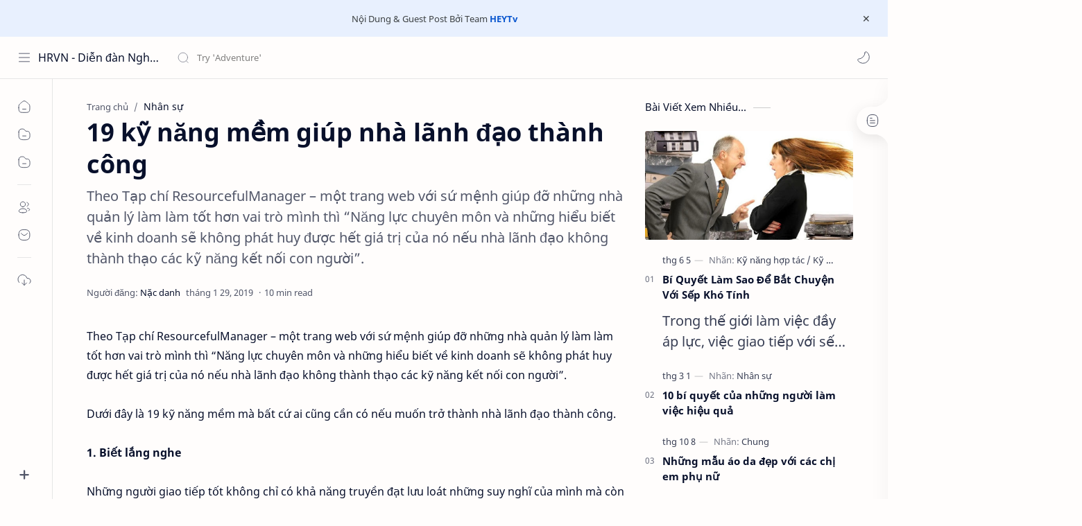

--- FILE ---
content_type: text/html; charset=UTF-8
request_url: https://www.hrvn.com.vn/2019/01/19-ky-nang-mem-giup-nha-lanh-ao-thanh.html
body_size: 53551
content:
<!DOCTYPE html>
<html dir='ltr' lang='vi'>
<!-- ============================================================================ NOTE : HRVN.COM.VN ============================================================================ -->
<!--[ <head> Open ]-->
  <head>

  
<!--[ SingleItem title ]-->
<title>19 kỹ năng mềm giúp nhà lãnh đạo thành công - HRVN - Diễn đàn Nghề Nhân Sự hrvn.com.vn</title>
<!--[ Meta for browser ]-->
<meta charset='UTF-8'/>
<meta content='width=device-width, initial-scale=1, user-scalable=1, minimum-scale=1, maximum-scale=5' name='viewport'/>
<meta content='IE=edge' http-equiv='X-UA-Compatible'/>
<meta content='max-image-preview:large' name='robots'/>
<meta content='CuFgk0cCqMGi3X890xHSuzswSrU_2xOMNch0yp1A9R4' name='google-site-verification'/>
<!-- Link Canonical -->
<link href='https://www.hrvn.com.vn/2019/01/19-ky-nang-mem-giup-nha-lanh-ao-thanh.html' rel='canonical'/>
<!--[ Browser data, description and keyword ]-->
<meta content='Theo Tạp chí ResourcefulManager – một trang web với sứ mệnh giúp đỡ những nhà quản lý làm làm tốt hơn vai trò mình thì “Năng lực chuyên môn và những hiểu biết về kinh doanh sẽ không phát huy được hết giá trị của nó nếu nhà lãnh đạo không thành thạo các kỹ năng kết nối con người”.' name='description'/>
<meta content='HRVN - Diễn đàn Nghề Nhân Sự hrvn.com.vn, 19 kỹ năng mềm giúp nhà lãnh đạo thành công, Keyword_1, Keyword_2, Keyword_3 ' name='keywords'/>
<link href='https://2.bp.blogspot.com/-zCpvGizyAKA/XE_dx43hDfI/AAAAAAAAEMI/T8BklrBewHAhekDdjeQjaUYiCX0lKF2WACLcBGAs/w0/19%2Bk%25E1%25BB%25B9%2Bn%25C4%2583ng%2Bm%25E1%25BB%2581m%2Bgi%25C3%25BAp%2Bnh%25C3%25A0%2Bl%25C3%25A3nh%2B%25C4%2591%25E1%25BA%25A1o%2Bth%25C3%25A0nh%2Bc%25C3%25B4ng%2B%25281%2529.jpg' rel='image_src'/>
<!--[ Generator and rrs ]-->
<meta content='blogger' name='generator'/>
<link href='https://www.hrvn.com.vn/feeds/posts/default' rel='alternate' title='HRVN - Diễn đàn Nghề Nhân Sự hrvn.com.vn - Atom' type='application/atom+xml'/>
<link href='https://www.hrvn.com.vn/feeds/posts/default?alt=rss' rel='alternate' title='HRVN - Diễn đàn Nghề Nhân Sự hrvn.com.vn - Feed' type='application/rss+xml'/>
<link href='https://www.hrvn.com.vn/feeds/comments/default?alt=rss' rel='alternate' title='HRVN - Diễn đàn Nghề Nhân Sự hrvn.com.vn - Comments Feed' type='application/rss+xml'/>
<!--[ Theme Color ]-->
<meta content='#0b57cf' name='theme-color'/>
<meta content='#0b57cf' name='msapplication-navbutton-color'/>
<meta content='#0b57cf' name='apple-mobile-web-app-status-bar-style'/>
<meta content='true' name='apple-mobile-web-app-capable'/>
<!--[ Favicon ]-->
<link href='https://www.hrvn.com.vn/favicon.ico' rel='apple-touch-icon' sizes='120x120'/>
<link href='https://www.hrvn.com.vn/favicon.ico' rel='apple-touch-icon' sizes='152x152'/>
<link href='https://www.hrvn.com.vn/favicon.ico' rel='icon' type='image/x-icon'/>
<link href='https://www.hrvn.com.vn/favicon.ico' rel='shortcut icon' type='image/x-icon'/>
<!--[ Open graph ]-->
<meta content='19 kỹ năng mềm giúp nhà lãnh đạo thành công' property='og:title'/>
<meta content='https://www.hrvn.com.vn/2019/01/19-ky-nang-mem-giup-nha-lanh-ao-thanh.html' property='og:url'/>
<meta content='HRVN - Diễn đàn Nghề Nhân Sự hrvn.com.vn' property='og:site_name'/>
<meta content='article' property='og:type'/>
<meta content='Theo Tạp chí ResourcefulManager – một trang web với sứ mệnh giúp đỡ những nhà quản lý làm làm tốt hơn vai trò mình thì “Năng lực chuyên môn và những hiểu biết về kinh doanh sẽ không phát huy được hết giá trị của nó nếu nhà lãnh đạo không thành thạo các kỹ năng kết nối con người”.' property='og:description'/>
<meta content='19 kỹ năng mềm giúp nhà lãnh đạo thành công' property='og:image:alt'/>
<meta content='https://2.bp.blogspot.com/-zCpvGizyAKA/XE_dx43hDfI/AAAAAAAAEMI/T8BklrBewHAhekDdjeQjaUYiCX0lKF2WACLcBGAs/w0/19%2Bk%25E1%25BB%25B9%2Bn%25C4%2583ng%2Bm%25E1%25BB%2581m%2Bgi%25C3%25BAp%2Bnh%25C3%25A0%2Bl%25C3%25A3nh%2B%25C4%2591%25E1%25BA%25A1o%2Bth%25C3%25A0nh%2Bc%25C3%25B4ng%2B%25281%2529.jpg' property='og:image'/>
<!--[ Twitter Card ]-->
<meta content='19 kỹ năng mềm giúp nhà lãnh đạo thành công' name='twitter:title'/>
<meta content='https://www.hrvn.com.vn/2019/01/19-ky-nang-mem-giup-nha-lanh-ao-thanh.html' name='twitter:url'/>
<meta content='Theo Tạp chí ResourcefulManager – một trang web với sứ mệnh giúp đỡ những nhà quản lý làm làm tốt hơn vai trò mình thì “Năng lực chuyên môn và những hiểu biết về kinh doanh sẽ không phát huy được hết giá trị của nó nếu nhà lãnh đạo không thành thạo các kỹ năng kết nối con người”.' name='twitter:description'/>
<meta content='summary_large_image' name='twitter:card'/>
<meta content='19 kỹ năng mềm giúp nhà lãnh đạo thành công' name='twitter:image:alt'/>
<meta content='https://2.bp.blogspot.com/-zCpvGizyAKA/XE_dx43hDfI/AAAAAAAAEMI/T8BklrBewHAhekDdjeQjaUYiCX0lKF2WACLcBGAs/w0/19%2Bk%25E1%25BB%25B9%2Bn%25C4%2583ng%2Bm%25E1%25BB%2581m%2Bgi%25C3%25BAp%2Bnh%25C3%25A0%2Bl%25C3%25A3nh%2B%25C4%2591%25E1%25BA%25A1o%2Bth%25C3%25A0nh%2Bc%25C3%25B4ng%2B%25281%2529.jpg' name='twitter:image:src'/>
<!-- Sife Verification -->
<meta content='' name='msvalidate.01'/>
<!--[ CSS stylesheet ]-->
  <style><!-- /* <style id='page-skin-1' type='text/css'><!--
/* Variable color */
:root{
--headC: #08102b ;
--bodyC: #08102b ;
--bodyCa: #767676 ;
--bodyB: #fffdfc ;
--linkC: #0b57cf ;
--linkB: #0b57cf ;
--iconC: #08102b ;
--iconCa: #08102b ;
--iconCs: #767676 ;
--headerC: #08102b ;
--headerT: 16px ;
--headerW: 400 ; /* write 400(normal) or 700(bold) */
--headerB: #fffdfc ;
--headerL: 1px ;
--headerI: #08102b ;
--headerH: 60px ;
--headerHi: -60px ;
--headerHm: 60px ;
--notifH: 53px ;
--notifU: #e8f0fe ;
--notifC: #3c4043 ;
--notifL: #0b57cf ;
--contentB: #fffdfc ;
--contentL: #e6e6e6 ;
--contentW: 1280px ;
--sideW: 300px ;
--transB: rgba(0,0,0,.05);
--pageW: 780px ;
--postW: 780px ;
--postT: 36px ;
--postF: 16px ;
--postTm: 28px ;
--postFm: 15px ;
--widgetT: 15px ;
--widgetTw: 400 ; /* write 400(normal) or 700(bold) */
--widgetTa: 25px ;
--widgetTac: #989b9f;
--navW: 230px ;
--navT: #08102b ;
--navI: #08102b ;
--navB: #fffdfc ;
--navL: 1px ;
--srchI: #08102b ;
--srchB: #fffdfc ;
--mobT: #08102b ;
--mobHv: #f1f1f0 ;
--mobB: #fffdfc ;
--mobL: 0px ;
--mobBr: 12px ;
--fotT: #08102b ;
--fotB: #fffdfc ;
--fotL: 1px ;
--fontH: 'Noto Sans', sans-serif;
--fontB: 'Noto Sans', sans-serif;
--fontBa: 'Noto Sans', sans-serif;
--fontC: 'Fira Mono', monospace;
--trans-1: all .1s ease ;
--trans-2: all .2s ease ;
--trans-4: all .4s ease ;
--synxBg: #f6f6f6 ;
--synxC: #2f3337 ;
--synxOrange: #b75501 ;
--synxBlue: #015692 ;
--synxGreen: #54790d ;
--synxRed: #f15a5a ;
--synxGray: #656e77 ;
--darkT: #fffdfc ;
--darkTa: #989b9f ;
--darkU: #8775f5 ;
--darkB: #1e1e1e ;
--darkBa: #2d2d30 ;
--darkBs: #252526 ;
}

--></style>
<style>/*<![CDATA[*/
/* Font Body and Heading */ @font-face{font-family: 'Noto Sans';font-style: italic;font-weight: 400;font-display: swap;src: url(https://fonts.gstatic.com/s/notosans/v11/o-0OIpQlx3QUlC5A4PNr4ARMQ_m87A.woff2) format('woff2'), url(https://fonts.gstatic.com/s/notosans/v11/o-0OIpQlx3QUlC5A4PNr4DRG.woff) format('woff')} @font-face{font-family: 'Noto Sans';font-style: italic;font-weight: 700;font-display: swap;src: url(https://fonts.gstatic.com/s/notosans/v11/o-0TIpQlx3QUlC5A4PNr4Az5ZuyDzW0.woff2) format('woff2'), url(https://fonts.gstatic.com/s/notosans/v11/o-0TIpQlx3QUlC5A4PNr4Az5ZtyH.woff) format('woff')} @font-face{font-family: 'Noto Sans';font-style: normal;font-weight: 400;font-display: swap;src: url(https://fonts.gstatic.com/s/notosans/v11/o-0IIpQlx3QUlC5A4PNr5TRA.woff2) format('woff2'), url(https://fonts.gstatic.com/s/notosans/v11/o-0IIpQlx3QUlC5A4PNb4Q.woff) format('woff')} @font-face{font-family: 'Noto Sans';font-style: normal;font-weight: 700;font-display: swap;src: url(https://fonts.gstatic.com/s/notosans/v11/o-0NIpQlx3QUlC5A4PNjXhFVZNyB.woff2) format('woff2'), url(https://fonts.gstatic.com/s/notosans/v11/o-0NIpQlx3QUlC5A4PNjXhFlYA.woff) format('woff')}

/* Source Code Font */ @font-face {font-family: 'Fira Mono';font-style: normal;font-weight: 400;font-display: swap;src: local('Fira Mono Regular'), local('FiraMono-Regular'), url(https://fonts.gstatic.com/s/firamono/v9/N0bX2SlFPv1weGeLZDtQIg.woff) format('woff'), url(https://fonts.gstatic.com/s/firamono/v9/N0bX2SlFPv1weGeLZDtgJv7S.woff2) format('woff2')}

/* Standar CSS */ ::selection{color:#fff;background:var(--linkC)} *, ::after, ::before{-webkit-box-sizing:border-box;box-sizing:border-box} h1, h2, h3, h4, h5, h6{margin:0;font-weight:700;font-family:var(--fontH);color:var(--headC)} h1{font-size:1.9rem} h2{font-size:1.7rem} h3{font-size:1.5rem} h4{font-size:1.4rem} h5{font-size:1.3rem} h6{font-size:1.2rem} a{color:var(--linkC);text-decoration:none} a:hover{opacity:.9;transition:opacity .1s} table{border-spacing:0} iframe{max-width:100%;border:0;margin-left:auto;margin-right:auto} input, button, select, textarea{font:inherit;font-size:100%;color:inherit;line-height:normal} input::placeholder{color:rgba(0,0,0,.5)} img{display:block;position:relative;max-width:100%;height:auto} svg{width:22px;height:22px;fill:var(--iconC)} svg.line, svg .line{fill:none!important;stroke:var(--iconC);stroke-linecap:round;stroke-linejoin:round; stroke-width:1} svg.c-1{fill:var(--iconCa)} svg.c-2{fill:var(--iconCs); opacity:.4} .hidden{display:none} .invisible{visibility:hidden} .clear{width:100%;display:block;margin:0;padding:0;float:none;clear:both} .fCls{display:block;position:fixed;top:0;left:0;right:0;bottom:0;z-index:1;transition:var(--trans-1);background:transparent;opacity:0;visibility:hidden} .free::after, .new::after{display:inline-block;content:'Free!';color:var(--linkC);font-size:12px;font-weight:400;margin:0 5px} .new::after{content:'New!'}

/* Main Element */ html{scroll-behavior:smooth;overflow-x:hidden} body{position:relative;margin:0;padding:0!important;width:100%;font-family:var(--fontB);font-size:14px;color:var(--bodyC);background:var(--bodyB);-webkit-font-smoothing: antialiased;} .secIn{margin:0 auto;padding-left:20px;padding-right:20px;max-width:var(--contentW)} /* Notif Section */ .ntfC{display:flex;align-items:center;position:relative;min-height:var(--notifH); background:var(--notifU);color:var(--notifC); padding:10px 25px; font-size:13px; transition:var(--trans-1);overflow:hidden} .ntfC .secIn{width:100%; position:relative} .ntfC .c{display:flex;align-items:center} .ntfT{width:100%; padding-right: 15px; text-align:center} .ntfT a{color:var(--notifL); font-weight:700} .ntfI:checked ~ .ntfC{height:0;min-height:0; padding:0; opacity:0;visibility:hidden} .ntfA{display:inline-flex;align-items:center;justify-content:center;text-align:initial} .ntfA >a{flex-shrink:0;white-space:nowrap;display:inline-block; margin:0 10px;padding:8px 12px;border-radius:3px; background:var(--notifL);color:#fffdfc; font-size:12px;font-weight:400; box-shadow:0 10px 8px -8px rgb(0 0 0 / 12%);text-decoration:none} /* Fixed/Pop-up Element */ .fixL{display:flex;align-items:center;position:fixed;left:0;right:0;bottom:0;margin-bottom:-100%;z-index:20;transition:var(--trans-1);width:100%;height:100%;opacity:0;visibility:hidden} .fixLi, .fixL .cmBri{width:100%;max-width:680px;max-height:calc(100% - 60px);border-radius:12px;transition:inherit;z-index:3;display:flex;overflow:hidden;position:relative;margin:0 auto;box-shadow:0 5px 30px 0 rgba(0,0,0,.05)} .fixLs{padding:60px 20px 20px;overflow-y:scroll;overflow-x:hidden;width:100%;background:var(--contentB)} .fixH, .mnH{display:flex;background:inherit;position:absolute;top:0;left:0;right:0;padding:0 10px;z-index:2} .fixH .cl{padding:0 10px;display:flex;align-items:center;justify-content:flex-end;position:relative;flex-shrink:0;min-width:40px} .fixH .c::after, .ntfC .c::after, .mnH .c::before{content:'\2715';line-height:18px;font-size:14px} .fixT::before{content:attr(data-text);flex-grow:1;padding:16px 10px;font-size:90%;opacity:.7} .fixT .c::before, .mnH .c::after{content:attr(aria-label);font-size:11px;margin:0 8px;opacity:.6} .fixi:checked ~ .fixL, #comment:target .fixL{margin-bottom:0;opacity:1;visibility:visible} .fixi:checked ~ .fixL .fCls, #comment:target .fixL .fCls, .BlogSearch input:focus ~ .fCls{opacity:1;visibility:visible;background:rgba(0,0,0,.2); -webkit-backdrop-filter:saturate(180%) blur(10px); backdrop-filter:saturate(180%) blur(10px)} .shBri{max-width:520px} /* display:flex */ .headI, .bIc{display:flex;align-items:center}

/* Header Section */ header{width:100%;z-index:10; position:-webkit-sticky;position:sticky;top:0; border-bottom:var(--headerL) solid var(--contentL)} header a{display:block;color:inherit} header svg{width:20px;height:20px;fill:var(--headerI); opacity:.8} header svg.line{fill:none;stroke:var(--headerI)} .headCn{position:relative;height:var(--headerH);color:var(--headerC);background:var(--headerB); display:flex} .headL{display:flex;align-items:center;width: var(--navW) ; /* change var(--navW) to increase header title width */ padding:0 0 0 20px; transition:var(--trans-1)} .headL .headIc{flex:0 0 30px} .headL .headN{width:calc(100% - 30px); padding:0 0 0 5px} .headR{padding:0 25px; flex-grow:1; transition:var(--trans-1)} .headI .headP{display:flex;justify-content:flex-end;position:relative} .headI .headS{} .headI{height:100%; justify-content:space-between; position:relative;width:calc(100% + 15px);left:-7.5px;right:-7.5px} .headI >*{margin:0 7.5px} .headIc{font-size:11px;display:flex;list-style:none;margin:0;padding:0} .headIc >*{position:relative} .headIc svg{z-index:1} .headIc .isSrh{display:none} ul.headIc{position:relative;width:calc(100% + 14px);left:-7px;right:-7px;justify-content:flex-end} ul.headIc li{margin:0 2px} .Header{background-repeat:no-repeat;background-size:100%;background-position:center} .Header img{max-width:160px;max-height:45px} .Header .headH{display:block;color:inherit;font-size:var(--headerT); font-weight:var(--headerW)} .Header .headTtl{overflow:hidden;white-space:nowrap;text-overflow:ellipsis; display:block} /* Icon */ .tIc{width:30px;height:30px;justify-content:center} .tIc::after{content:'';background:var(--transB);border-radius:12px;position:absolute;left:0;right:0;top:0;bottom:0;transition:var(--trans-1);opacity:0;visibility:hidden} .tIc:hover::after{opacity:1;visibility:visible;transform:scale(1.3,1.3)} .tDL .d2, .drK .tDL .d1{display:none} /* mainIn Section */ .blogCont{flex-grow:1;padding:20px 0 0;position:relative;transition:var(--trans-1)} .blogCont .section:not(.no-items), .blogCont .widget:not(:first-child){margin-top:40px} .blogCont .section:first-child, .blogCont footer .widget:not(:first-child), .blogCont .section.mobMn{margin-top:0} .blogAd .section:not(.no-items){margin-bottom:40px} .blogM{flex-wrap:wrap;justify-content:center;padding-bottom:40px} .sidebar{max-width:500px;margin:50px auto 0} .sideSticky{position:-webkit-sticky;position:sticky;top:calc(var(--headerH) + 10px)} .onPs .blogM .mainbar{max-width:var(--postW)} .onPg .blogM .mainbar{max-width:var(--pageW)}

/* mainNav */ .mnBrs{background:var(--contentB)} .mnBr a{color:inherit} .mnBr ul{list-style:none;margin:0;padding:0} .mnMob{align-self:flex-end;position:absolute;left:0;right:0;bottom:0;background:inherit;padding:15px 20px 20px;z-index:1} .mnMob .mSoc{display:flex;position:relative;width:calc(100% + 14px);left:-7px;right:-7px;margin-top:5px} .mnMob:not(.no-items) + .mnMen{padding-bottom:100px} .mnMen{padding:20px 15px} .mMenu{margin-bottom:10px} .mMenu >*{display:inline} .mMenu >*:not(:last-child)::after{content:'\00B7';font-size:90%;opacity:.6} .mMenu a:hover{text-decoration:underline} .mSoc >*{position:relative} .mSoc svg{z-index:1} .mSoc svg, .mnMn svg{width:20px;height:20px;opacity:.8} .mSoc span, .mMenu span{opacity:.7} .mNav{display:none;position:relative;max-width:30px} .mNav svg{height:18px;opacity:.7;z-index:1} .mnMn >li{position:relative} .mnMn >li.br::after{content:'';display:block;border-bottom:1px solid var(--contentL);margin:12px 5px} .mnMn li:not(.mr) .a:hover, .mnMn ul li >*:hover{background:var(--transB)} .mnMn li:not(.mr) .a:hover, .mnMn ul li a:hover{color:var(--linkC)} .mnMn li:not(.mr) ul{padding-left:30px} .mnMn li ul{display:none;opacity:0;visibility:hidden} .mnMn ul li >*, .mnMn .a{display:flex;align-items:center;padding:10px 5px;position:relative;width:calc(100% + 10px);left:-5px;right:-5px;border-radius:8px;transition:var(--trans-1)} .mnMn ul li >*{padding:10px} .mnMn .a >*{margin:0 5px} .mnMn .a:hover svg:not(.d){fill:var(--linkC)} .mnMn .a:hover svg.line:not(.d){fill:none;stroke:var(--linkC)} .mnMn .n, .mnMn ul li >*{display:block;white-space:nowrap;overflow:hidden;text-overflow:ellipsis;flex:1 0 calc(100% - 64px)} .mnMn svg{flex-shrink:0} .mnMn svg.d{width:14px;height:14px} .mnMn .drp.mr .a{font-size:13px;padding-bottom:0;opacity:.7} .mnMn .drp.mr svg.d{display:none} .mnMn .drpI:checked ~ .a svg.d{transform:rotate(180deg)} .mnMn .drpI:checked ~ ul{display:block;opacity:1;visibility:visible} /* Mobile Menu */ .mobMn{position:fixed;left:0;right:0;bottom:0; border-top:1px solid var(--mobL);border-radius:var(--mobBr) var(--mobBr) 0 0;background:var(--mobB);color:var(--mobT);padding:0 20px;box-shadow:0 -10px 25px -5px rgba(0,0,0,.1);z-index:2;font-size:12px} .mobMn svg.line{stroke:var(--mobT);opacity:.8} .mobMn ul{height:55px;display:flex;align-items:center;justify-content:center;list-style:none;margin:0;padding:0} .mobMn li{display:flex;justify-content:center;flex:1 0 20%} .mobMn li >*{display:inline-flex;align-items:center;justify-content:center;min-width:35px;height:35px;border-radius:20px;padding:0 8px;transition:var(--trans-1);color:inherit} .mobMn li svg{margin:0 3px;flex-shrink:0} .mobMn li >*::after{content:attr(data-text);overflow:hidden;white-space:nowrap;text-overflow:ellipsis;max-width:0;margin:0;transition:inherit;opacity:.7} .mobMn li >*:hover::after{max-width:70px;margin:0 3px} .mobMn .nmH{opacity:.7} .mobMn li >*:hover{background:var(--mobHv)} .mobMn li >*:hover svg.line{fill:var(--mobT) !important;opacity:.5} /* Style 2 */ .MN-2 .mobMn{font-size:10px} .mobS .mobMn li >*{flex-direction:column;position:relative} .mobS .mobMn li >*:hover{background:transparent} .MN-2 .mobMn li >*::after{max-width:none} /* Style 3 */ .MN-3 .mobMn li >*::after{content:'';width:4px;height:4px;border-radius:50%;position:absolute;bottom:-2px;opacity:0} .MN-3 .mobMn li >*:hover::after{background:var(--linkB);opacity:.7} .MN-3 .mobMn li >*:hover svg.line{stroke:var(--linkB);fill:var(--linkB) !important;opacity:.7} /* Footer */ footer{font-size:97%;line-height:1.8em; padding:30px 0; border-top:var(--fotL) solid var(--contentL); color:var(--fotT); background:var(--fotB)} .cdtIn{display:flex;align-items:baseline;justify-content:space-between; position:relative;width:calc(100% + 20px);left:-10px;right:-10px} .cdtIn >*{margin:0 10px} .cdtIn .HTML{overflow:hidden;white-space:nowrap;text-overflow:ellipsis} .footCdt{display:inline-flex} .footCdt .creator{opacity:0} .tTop svg{width:20px;height:20px;stroke:var(--fotT)} .toTop{display:flex;align-items:center; white-space:nowrap} .toTop::before{content:attr(data-text); opacity:.7;margin:0 5px} .toTopF{display:flex;align-items:center;justify-content:center;width:45px;height:45px;border-radius:50%;background:var(--linkB);position:fixed;bottom:20px;right:20px} .toTopF svg{stroke:#fffdfc;stroke-width:2}

/* Article Section */ .onIndx .blogPts, .itemFt .itm{display:flex;flex-wrap:wrap;align-items:center;position:relative; width:calc(100% + 20px);left:-10px;right:-10px} .onIndx .blogPts >*, .itemFt .itm >*{flex:0 0 calc(50% - 20px);width:calc(50% - 20px); margin-bottom:0;margin-left:10px;margin-right:10px} .onIndx .blogPts >*{margin-bottom:40px; padding-bottom:35px;position:relative} .onIndx .blogPts .pTag{padding-bottom:0} .onIndx .pTag .pInf{display:none} .onIndx .blogPts .pInf{position:absolute;bottom:0;left:0;right:0} .onIndx .blogPts{align-items:stretch} .onIndx .blogPts.mty{display:block;width:100%;left:0;right:0} .onIndx .blogPts.mty .noPosts{width:100%;margin:0} .onIndx .blogPts div.ntry{padding-bottom:0;flex:0 0 calc(100% - 20px)} .blogPts .ntry.noAd .widget, .Blog ~ .HTML{display:none} /* Blog title */ .blogTtl{font-size:14px; margin:0 0 30px;width:calc(100% + 16px);display:flex;justify-content:space-between;position:relative;left:-8px;right:-8px} .blogTtl .t, .blogTtl.hm .title{margin:0 8px;flex-grow:1} .blogTtl .t span{font-weight:400;font-size:90%; opacity:.7} .blogTtl .t span::before{content:attr(data-text)} .blogTtl .t span::after{content:''; margin:0 4px} .blogTtl .t span.hm::after{content:'/'; margin:0 8px} /* Thumbnail */ .pThmb{flex:0 0 calc(50% - 12.5px);overflow:hidden;position:relative;border-radius:3px; margin-bottom:20px; background:var(--transB)} .pThmb .thmb{display:block;position:relative;padding-top:52.335%; color:inherit; transition:var(--trans-1)} .pThmb .thmb amp-img{position:absolute;top:50%;left:50%;min-width:100%;min-height:100%;max-height:108%;text-align:center;transform:translate(-50%, -50%)} .pThmb div.thmb span::before{content:attr(data-text); opacity:.7; white-space:nowrap} .pThmb:not(.nul)::before{position:absolute;top:0;right:0;bottom:0;left:0; transform:translateX(-100%); background-image:linear-gradient(90deg, rgba(255,255,255,0) 0, rgba(255,255,255,.3) 20%, rgba(255,255,255,.6) 60%, rgba(255,255,255, 0)); animation:shimmer 2s infinite;content:''} .pThmb.iyt:not(.nul) .thmb::after{content:'';position:absolute;top:0;left:0;right:0;bottom:0; background:rgba(0,0,0,.4) url("data:image/svg+xml,<svg xmlns='http://www.w3.org/2000/svg' viewBox='0 0 24 24' fill='none' stroke='%23fff' stroke-width='1.5' stroke-linecap='round' stroke-linejoin='round'><path d='M4 11.9999V8.43989C4 4.01989 7.13 2.2099 10.96 4.4199L14.05 6.1999L17.14 7.9799C20.97 10.1899 20.97 13.8099 17.14 16.0199L14.05 17.7999L10.96 19.5799C7.13 21.7899 4 19.9799 4 15.5599V11.9999Z'/></svg>") center / 35px no-repeat; opacity:0;transition:var(--trans-1)} .pThmb.iyt:not(.nul):hover .thmb::after{opacity:1} /* Sponsored */ .iFxd{display:flex;justify-content:flex-end;position:absolute;top:0;left:0;right:0;padding:10px 6px;font-size:13px;line-height:16px} .iFxd >*{display:flex;align-items:center;margin:0 5px;padding:5px 2.5px;border-radius:8px;background:var(--contentB);color:inherit;box-shadow:0 8px 25px 0 rgba(0,0,0,.1)} .iFxd >* svg{width:16px;height:16px;stroke-width:1.5;margin:0 2.5px;opacity:.7} .iFxd .cmnt{padding:5px;color:var(--bodyC)} .iFxd .cmnt::after{content:attr(data-text);margin:0 2.5px;opacity:.7} .drK .iFxd >* svg.line{stroke:var(--iconC)} /* Label */ .pLbls::before, .pLbls >*::before{content:attr(data-text)} .pLbls::before{opacity:.7} .pLbls a:hover{text-decoration:underline} .pLbls >*{color:inherit;display:inline} .pLbls >*:not(:last-child)::after{content:'/'} /* Profile Images and Name */ .im{width:35px;height:35px;border-radius:16px; background-color:var(--transB);background-size:100%;background-position:center;background-repeat:no-repeat;display:flex;align-items:center;justify-content:center} .im svg{width:18px;height:18px;opacity:.4} .nm::after{content:attr(data-text)} /* Title and Entry */ .pTtl{font-size:1.1rem;line-height:1.5em} .pTtl.sml{font-size:1rem} .pTtl.itm{font-size:var(--postT);font-family:var(--fontBa);font-weight:700; line-height:1.3em} .pTtl.itm.nSpr{margin-bottom:30px} .aTtl a:hover{color:var(--linkC)} .aTtl a, .pSnpt{color:inherit; display:-webkit-box;-webkit-line-clamp:3;-webkit-box-orient:vertical;overflow:hidden} .pEnt{margin-top:40px; font-size:var(--postF);font-family:var(--fontBa); line-height:1.8em} /* Snippet, Description, Headers and Info */ .pHdr{margin-bottom:8px} .pHdr .pLbls{white-space:nowrap;overflow:hidden;text-overflow:ellipsis; opacity:.8} .pSml{font-size:93%} .pSnpt{-webkit-line-clamp:2;margin:12px 0 0;font-family:var(--fontBa);font-size:20px;line-height:1.5em; opacity:.8} .pSnpt.nTag{color:var(--linkC);opacity:1} .pDesc{font-size:20px;line-height:1.5em;margin:8px 0 25px;opacity:.7} .pInf{display:flex;align-items:baseline;justify-content:space-between; margin-top:15px} .pInf.nTm{margin:0} .pInf.nSpr .pJmp{opacity:1} .pInf.nSpr .pJmp::before{content:attr(aria-label)} .pInf.ps{justify-content:flex-start;align-items:center; margin-top:25px; position:relative;left:-4px;right:-4px;width:calc(100% + 8px)} .pInf.ps .pTtmp{opacity:1} .pInf.ps .pTtmp::before{content:attr(data-date) ' '} .pInf.ps .pTtmp::after{display:inline} .pInf.ps.nul{display:none} .pInf .pIm{flex-shrink:0; margin:0 4px} .pInf .pNm{flex-grow:1;width:calc(100% - 108px);display:inline-flex;flex-wrap:wrap;align-items:baseline} .pInf .pNm.l{display:none} .pInf .pCm{flex-shrink:0;max-width:24px;margin:0 2px} .pInf .pCm.l{max-width:58px} .pInf .pIc{display:inline-flex;justify-content:flex-end;position:relative;width:calc(100% + 10px);left:-5px;right:-5px} .pInf .pIc >*{display:flex;align-items:center;justify-content:center;width:30px;height:30px;position:relative;margin:0 2px;color:inherit} .pInf .pIc svg{width:20px;height:20px;opacity:.8;z-index:1} .pInf .pIc .cmnt::before{content:attr(data-text);font-size:11px;line-height:18px;padding:0 5px;border-radius:10px;background:#e6e6e6;color:var(--bodyC);position:absolute;top:-5px;right:0;z-index:2} .pInf .pDr{opacity:.7;display:inline-block;margin:0 4px;white-space:nowrap;text-overflow:ellipsis;overflow:hidden;max-width:100%} .pInf .pDr >*:not(:first-child)::before{content:'\00B7';margin:0 5px} .pInf .pIn{display:inline} .pInf .nm{margin:0 4px} .pInf .n .nm::before{content:attr(data-write) ' ';opacity:.7} .pInf .im{width:28px;height:28px} .aTtmp{opacity:.8} .aTtmp, .pJmp{overflow:hidden} .pTtmp::after, .pJmp::before, .iTtmp::before{content:attr(data-text); display:block;line-height:18px; white-space:nowrap;text-overflow:ellipsis;overflow:hidden} .pJmp{display:inline-flex;align-items:center; opacity:0; transition:var(--trans-2)} .pJmp::before{content:attr(aria-label)} .pJmp svg{height:18px;width:18px;stroke:var(--linkC); flex-shrink:0} .ntry:hover .pJmp, .itm:hover .pJmp{opacity:1} /* Product view */ .pTag .pPad{padding:10px 0} .pTag .pPric{font-size:20px;color:var(--linkC);padding-top:20px} .pTag .pPric::before, .pTag .pInfo small{content:attr(data-text);font-size:small;opacity:.8;display:block;line-height:1.5em;color:var(--bodyC)} .pTag .pInfo{font-size:14px;line-height:1.6em} .pTag .pInfo:not(.o){position:relative;width:calc(100% + 20px);left:-10px;right:-10px;display:flex} .pTag .pInfo:not(.o) >*{width:50%;padding:0 10px} .pTag .pMart{margin:10px 0 12px;display:flex;flex-wrap:wrap;line-height:1.6em; position:relative;width:calc(100% + 8px);left:-4px;right:-4px} .pTag .pMart >*{margin:0 4px} .pTag .pMart small{width:calc(100% - 8px);margin-bottom:10px} .pTag .pMart a{display:inline-flex;align-items:center;justify-content:center;width:40px;height:40px;border:1px solid var(--contentL);border-radius:12px;margin-bottom:8px} .pTag .pMart img{width:20px;display:block} /* Blog pager */ .blogPg{display:flex;flex-wrap:wrap;justify-content:space-between; font-size:90%;font-family:var(--fontB);line-height:20px; color:#fffdfc; margin:30px 0 50px; max-width:100%} .blogPg >*{display:flex;align-items:center; padding:10px 13px;margin-bottom:10px; color:inherit;background:var(--linkB); border-radius:3px} .blogPg >* svg{width:18px;height:18px; stroke:var(--darkT); stroke-width:1.5} .blogPg >*::before{content:attr(data-text)} .blogPg .jsLd{margin-left:auto;margin-right:auto} .blogPg .nwLnk::before, .blogPg .jsLd::before{display:none} .blogPg .nwLnk::after, .blogPg .jsLd::after{content:attr(data-text); margin:0 8px} .blogPg .olLnk::before{margin:0 8px} .blogPg .nPst, .blogPg .current{background:var(--contentL); color:var(--bodyCa)} .blogPg .nPst.jsLd svg{fill:var(--darkTa);stroke:var(--darkTa)} .blogPg .nPst svg.line{stroke:var(--darkTa)} /* Breadcrumb */ .brdCmb{margin-bottom:5px;overflow:hidden;text-overflow:ellipsis;white-space:nowrap} .brdCmb a{color:inherit} .brdCmb >*:not(:last-child)::after{content:'/'; margin:0 4px;font-size:90%;opacity:.6} .brdCmb >*{display:inline} .brdCmb .tl::before{content:attr(data-text)} .brdCmb .hm a{font-size:90%;opacity:.7}

/* Article Style */ .pS h1, .pS h2, .pS h3, .pS h4, .pS h5, .pS h6{margin:1.5em 0 18px; font-family:var(--fontBa);font-weight:700; line-height:1.5em} .pS h1:target, .pS h2:target, .pS h3:target, .pS h4:target, .pS h5:target, .pS h6:target{padding-top:var(--headerH);margin-top:0} /* Paragraph */ .pS p{margin:1.7em 0} .pIndent{text-indent:2.5rem} .onItm:not(.Rtl) .dropCap{float:left;margin:4px 8px 0 0; font-size:55px;line-height:45px;opacity:.8} .pS hr{margin:3em 0; border:0} .pS hr::before{content:'\2027 \2027 \2027'; display:block;text-align:center; font-size:24px;letter-spacing:0.6em;text-indent:0.6em;opacity:.8;clear:both} .pRef{display:block;font-size:14px;line-height:1.5em; opacity:.7; word-break:break-word} /* Img and Ad */ .pS img{display:inline-block;border-radius:3px;height:auto !important} .pS img.full{display:block !important; margin-bottom:10px; position:relative; width:100%;max-width:none} .pS .widget, .ps .pAd >*{margin:40px 0} /* Note */ .note{position:relative;padding:16px 20px 16px 50px; background:#e1f5fe;color:#3c4043; font-size:.85rem;font-family:var(--fontB);line-height:1.6em;border-radius:10px;overflow:hidden} .note::before{content:'';width:60px;height:60px;background:#81b4dc;display:block;border-radius:50%;position:absolute;top:-12px;left:-12px;opacity:.1} .note::after{content:'\002A';position:absolute;left:18px;top:16px; font-size:20px; min-width:15px;text-align:center} .note.wr{background:#ffdfdf;color:#48525c} .note.wr::before{background:#e65151} .note.wr::after{content:'\0021'} /* Ext link */ .extL::after{content:''; width:14px;height:14px; display:inline-block;margin:0 5px; background: url("data:image/svg+xml,<svg xmlns='http://www.w3.org/2000/svg' viewBox='0 0 24 24' fill='none' stroke='%23989b9f' stroke-width='2' stroke-linecap='round' stroke-linejoin='round'><path d='M13 11L21.2 2.80005'/><path d='M22 6.8V2H17.2'/><path d='M11 2H9C4 2 2 4 2 9V15C2 20 4 22 9 22H15C20 22 22 20 22 15V13'/></svg>") center / 14px no-repeat} /* Scroll img */ .psImg{display:flex;flex-wrap:wrap;align-items:flex-start;justify-content:center; margin:2em 0; position:relative;left:-7px;right:-7px; width:calc(100% + 14px)} .psImg >*{width:calc(50% - 14px); margin:0 7px 14px; position:relative} .psImg img{display:block} .scImg >*{width:calc(33.3% - 14px); margin:0 7px} .btImg label{position:absolute;top:0;left:0;right:0;bottom:0; border-radius:3px; display:flex;align-items:center;justify-content:center; background:rgba(0,0,0,.6); transition:var(--trans-1); -webkit-backdrop-filter:saturate(180%) blur(10px); backdrop-filter:saturate(180%) blur(10px); color:var(--darkT); font-size:13px;font-family:var(--fontB)} .hdImg .shImg{width:100%;margin:0; left:0;right:0; transition:var(--trans-1); max-height:0;opacity:0;visibility:hidden} .inImg:checked ~ .hdImg .shImg{max-height:1000vh;opacity:1;visibility:visible} .inImg:checked ~ .hdImg .btImg label{opacity:0;visibility:hidden} /* Post related */ .pRelate{margin:40px 0;padding:20px 0; border:1px solid #989b9f;border-left:0;border-right:0; font-size:14px;line-height:1.8em} .pRelate b{font-weight:400; margin:0;opacity:.8} .pRelate ul, .pRelate ol{margin:8px 0 0;padding:0 20px} /* Blockquote */ blockquote, .cmC i[rel=quote]{position:relative;font-size:.97rem; opacity:.8;line-height:1.6em;margin-left:0;margin-right:0;padding:5px 20px;border-left:2px solid var(--contentL)} blockquote.s-1, details.sp{font-size:.93rem; padding:25px 25px 25px 45px; border:1px solid #989b9f;border-left:0;border-right:0;line-height:1.7em} blockquote.s-1::before{content:'\201D';position:absolute;top:10px;left:0; font-size:60px;line-height:normal;opacity:.5} /* Table */ .ps table{margin:0 auto; font-size:14px;font-family:var(--fontB)} .ps table:not(.tr-caption-container){min-width:90%;border:1px solid var(--contentL);border-radius:3px;overflow:hidden} .ps table:not(.tr-caption-container) td{padding:16px} .ps table:not(.tr-caption-container) tr:not(:last-child) td{border-bottom:1px solid var(--contentL)} .ps table:not(.tr-caption-container) tr:nth-child(2n+1) td{background:rgba(0,0,0,.01)} .ps table th{padding:16px; text-align:inherit; border-bottom:1px solid var(--contentL)} .ps .table{display:block; overflow-y:hidden;overflow-x:auto;scroll-behavior:smooth} /* Img caption */ figure{margin-left:0;margin-right:0} .ps .tr-caption, .psCaption, figcaption{display:block; font-size:14px;line-height:1.6em; font-family:var(--fontB);opacity:.7} /* Syntax */ .pre{background:var(--synxBg);color:var(--synxC); direction: ltr} .pre:not(.tb){position:relative;border-radius:3px;overflow:hidden;margin:1.7em auto;font-family:var(--fontC)} .pre pre{margin:0;color:inherit;background:inherit} .pre:not(.tb)::before, .cmC i[rel=pre]::before{content:'</>';display:flex;justify-content:flex-end;position:absolute;right:0;top:0;width:100%;background:inherit;color:var(--synxGray);font-size:10px;padding:0 10px;z-index:2;line-height:30px} .pre:not(.tb).html::before{content:'.html'} .pre:not(.tb).css::before{content:'.css'} .pre:not(.tb).js::before{content:'.js'} pre, .cmC i[rel=pre]{display:block;position:relative;font-family:var(--fontC);font-size:13px;line-height:1.6em;border-radius:3px;background:var(--synxBg);color:var(--synxC);padding:30px 20px 20px;margin:1.7em auto; -moz-tab-size:2;tab-size:2;-webkit-hyphens:none;-moz-hyphens:none;-ms-hyphens:none;hyphens:none; overflow:auto;direction:ltr;white-space:pre} pre i{color:var(--synxBlue);font-style:normal} pre i.block{color:#fff;background:var(--synxBlue)} pre i.green{color:var(--synxGreen)} pre i.gray{color:var(--synxGray)} pre i.red{color:var(--synxOrange)} pre i.blue{color:var(--synxBlue)} code{display:inline;padding:5px;font-size:14px;border-radius:3px;line-height:inherit;color:var(--synxC);background:#f2f3f5;font-family:var(--fontC)} /* Multi syntax */ .pre.tb{border-radius:5px} .pre.tb pre{margin:0;background:inherit} .pre.tb .preH{font-size:13px;border-color:rgba(0,0,0,.05);margin:0} .pre.tb .preH >*{padding:13px 20px} .pre.tb .preH::after{content:'</>';font-size:10px;font-family:var(--fontC);color:var(--synxGray);padding:15px;margin-left:auto} .pre.tb >:not(.preH){display:none} .pS input[id*="1"]:checked ~ div[class*="C-1"], .pS input[id*="2"]:checked ~ div[class*="C-2"], .pS input[id*="3"]:checked ~ div[class*="C-3"], .pS input[id*="4"]:checked ~ div[class*="C-4"]{display:block} /* ToC */ .pS details summary{list-style:none;outline:none} .pS details summary::-webkit-details-marker{display:none} details.sp{padding:20px 15px} details.sp summary{display:flex;justify-content:space-between;align-items:baseline} details.sp summary::after{content:attr(data-show);font-size:12px; opacity:.7;cursor:pointer} details.sp[open] summary::after{content:attr(data-hide)} details.toc a:hover{text-decoration:underline} details.toc a{display:-webkit-box;-webkit-line-clamp:3;-webkit-box-orient:vertical;overflow:hidden; color:inherit} details.toc ol{list-style:none;padding:0;margin:0; line-height:1.6em; counter-reset:toc-count} details.toc ol ol ol ol{display:none} details.toc ol ol, .tocIn li:not(:last-child){margin-bottom:5px} details.toc li li:first-child{margin-top:5px} details.toc li{display:flex;flex-wrap:wrap; justify-content:flex-end} details.toc li::before{flex:0 0 23px; content:counters(toc-count,'.')'. ';counter-increment:toc-count} details.toc li a{flex:1 0 calc(100% - 23px)} details.toc li li::before{flex:0 0 28px; content:counters(toc-count,'.')} details.toc li li a{flex:1 0 calc(100% - 28px)} details.toc li li li::before{flex:0 0 45px} details.toc li li li a{flex:1 0 calc(100% - 45px)} details.toc .toC >ol{margin-top:1em} details.toc .toC >ol >li >ol{flex:0 0 calc(100% - 23px)} details.toc .toC >ol >li >ol ol{flex:0 0 calc(100% - 45px)} details.toc .toC >ol >li >ol ol ol{flex:0 0 calc(100% - 35px)} /* Accordion */ .showH{margin:1.7em 0;font-size:.93rem;font-family:var(--fontB);line-height:1.7em} details.ac{padding:18px 0;border-bottom:1px solid var(--contentL)} details.ac:first-child{border-top:1px solid var(--contentL)} details.ac summary{font-weight:700;cursor:default; display:flex;align-items:baseline; transition:var(--trans-1)} details.ac summary::before{content:'\203A'; flex:0 0 25px;display:flex;align-items:center;justify-content:flex-start;padding:0 5px; font-weight:400;font-size:1.33rem;color:inherit} details.ac[open] summary{color:var(--linkC)} details.ac:not(.alt)[open] summary::before{transform:rotate(90deg);padding:0 0 0 5px;justify-content:center} details.ac.alt summary::before{content:'\002B'; padding:0 2px} details.ac.alt[open] summary::before{content:'\2212'} details.ac .aC{padding:0 25px;opacity:.9} /* Tabs */ .tbHd{display:flex; border-bottom:1px solid var(--contentL);margin-bottom:30px;font-size:14px;font-family:var(--fontB);line-height:1.6em; overflow-x:scroll;overflow-y:hidden;scroll-behavior:smooth;scroll-snap-type:x mandatory; -ms-overflow-style:none;-webkit-overflow-scrolling:touch} .tbHd >*{padding:12px 15px; border-bottom:1px solid transparent; transition:var(--trans-1);opacity:.6;white-space:nowrap; scroll-snap-align:start} .tbHd >*::before{content:attr(data-text)} .tbCn >*{display:none;width:100%} .tbCn >* p:first-child{margin-top:0} .pS input[id*="1"]:checked ~ .tbHd label[for*="1"], .pS input[id*="2"]:checked ~ .tbHd label[for*="2"], .pS input[id*="3"]:checked ~ .tbHd label[for*="3"], .pS input[id*="4"]:checked ~ .tbHd label[for*="4"]{border-color:var(--linkB);opacity:1} .pS input[id*="1"]:checked ~ .tbCn div[class*="Text-1"], .pS input[id*="2"]:checked ~ .tbCn div[class*="Text-2"], .pS input[id*="3"]:checked ~ .tbCn div[class*="Text-3"], .pS input[id*="4"]:checked ~ .tbCn div[class*="Text-4"]{display:block} .tbHd.stick{position:-webkit-sticky;position:sticky;top:var(--headerH);background:var(--bodyB)} /* Split */ .ps .blogPg{font-size:13px; justify-content:center; position:relative;width:calc(100% + 8px);left:-4px;right:-4px} .ps .blogPg >*{padding:8px 15px;margin:0 4px 8px} /* Youtube fullpage */ .videoYt{position:relative;padding-bottom:56.25%; overflow:hidden;border-radius:5px} .videoYt iframe{position:absolute;width:100%;height:100%;left:0;right:0} /* Lazy Youtube */ .lazyYt{background:var(--synxBg);position:relative;overflow:hidden;padding-top:56.25%;border-radius:5px} .lazyYt img{width:100%;top:-16.84%;left:0;opacity:.95} .lazyYt img, .lazyYt iframe, .lazyYt .play{position:absolute} .lazyYt iframe{width:100%;height:100%;bottom:0;right:0} .lazyYt .play{top:50%;left:50%; transform:translate3d(-50%,-50%,0); transition:all .5s ease;display:block;width:70px;height:70px;z-index:1} .lazyYt .play svg{width:inherit;height:inherit; fill:none;stroke-linecap:round;stroke-linejoin:round;stroke-miterlimit:10;stroke-width:8} .lazyYt .play .c{stroke:rgba(255,255,255,.85);stroke-dasharray:650;stroke-dashoffset:650; transition:all .4s ease-in-out; opacity:.3} .lazyYt .play .t{stroke:rgba(255,255,255,.75);stroke-dasharray:240;stroke-dashoffset:480; transition:all .6s ease-in-out; transform:translateY(0)} .lazyYt .play:hover .t{animation:nudge .6s ease-in-out;-webkit-animation:nudge .6s ease-in-out} .lazyYt .play:hover .t, .lazyYt .play:hover .c{stroke-dashoffset:0; opacity:.7;stroke:#FF0000} .nAmp .lazyYt{display:none} /* Button */ .button{display:inline-flex;align-items:center; margin:10px 0;padding:12px 15px;outline:0;border:0; border-radius:3px;line-height:20px; color:#fffdfc; background:var(--linkB); font-size:14px;font-family:var(--fontB); white-space:nowrap;overflow:hidden;max-width:320px} .button.ln{color:inherit;background:transparent; border:1px solid var(--bodyCa)} .button.ln:hover{border-color:var(--linkB);box-shadow:0 0 0 1px var(--linkB) inset} .btnF{display:flex;justify-content:center; margin:10px 0;width:calc(100% + 12px);left:-6px;right:-6px;position:relative} .btnF >*{margin:0 6px} /* Download btn */ .dlBox{max-width:500px;background:#f1f1f0;border-radius:10px;padding:12px;margin:1.7em 0; display:flex;align-items:center; font-size:14px} .dlBox .fT{flex-shrink:0;display:flex;align-items:center;justify-content:center; width:45px;height:45px; padding:10px; background:rgba(0,0,0,.1);border-radius:5px} .dlBox .fT::before{content:attr(data-text);opacity:.7} .dlBox a{flex-shrink:0;margin:0;padding:10px 12px;border-radius:5px;font-size:13px} .dlBox a::after{content:attr(aria-label)} .dlBox .fN{flex-grow:1; width:calc(100% - 200px);padding:0 15px} .dlBox .fN >*{display:block;white-space:nowrap;overflow:hidden;text-overflow:ellipsis} .dlBox .fS{line-height:16px;font-size:12px;opacity:.8} /* Icon btn */ .icon{flex-shrink:0;display:inline-flex} .icon::before{content:'';width:18px;height:18px;background-size:18px;background-repeat:no-repeat;background-position:center} .icon::after{content:'';padding:0 6px} .icon.dl::before, .drK .button.ln .icon.dl::before{background-image:url("data:image/svg+xml,<svg xmlns='http://www.w3.org/2000/svg' viewBox='0 0 24 24' fill='none' stroke='%23fefefe' stroke-linecap='round' stroke-linejoin='round' stroke-width='1.5'><polyline points='8 17 12 21 16 17'/><line x1='12' y1='12' x2='12' y2='21'/><path d='M20.88 18.09A5 5 0 0 0 18 9h-1.26A8 8 0 1 0 3 16.29'/></svg>")} .icon.demo::before{background-image:url("data:image/svg+xml,<svg xmlns='http://www.w3.org/2000/svg' viewBox='0 0 24 24' fill='none' stroke='%23fefefe' stroke-linecap='round' stroke-linejoin='round' stroke-width='1.5'><path d='M7.39999 6.32003L15.89 3.49003C19.7 2.22003 21.77 4.30003 20.51 8.11003L17.68 16.6C15.78 22.31 12.66 22.31 10.76 16.6L9.91999 14.08L7.39999 13.24C1.68999 11.34 1.68999 8.23003 7.39999 6.32003Z'/><path d='M10.11 13.6501L13.69 10.0601'/></svg>")} .button.ln .icon.dl::before{background-image:url("data:image/svg+xml,<svg xmlns='http://www.w3.org/2000/svg' viewBox='0 0 24 24' fill='none' stroke='%2308102b' stroke-linecap='round' stroke-linejoin='round' stroke-width='1.5'><polyline points='8 17 12 21 16 17'/><line x1='12' y1='12' x2='12' y2='21'/><path d='M20.88 18.09A5 5 0 0 0 18 9h-1.26A8 8 0 1 0 3 16.29'/></svg>")} /* Lightbox image */ .zmImg.s{position:fixed;top:0;left:0;bottom:0;right:0;width:100%;margin:0;background:rgba(0,0,0,.75); display:flex;align-items:center;justify-content:center;z-index:999; -webkit-backdrop-filter:saturate(180%) blur(15px); backdrop-filter:saturate(180%) blur(15px)} .zmImg.s img{display:block;max-width:92%;max-height:92%;width:auto;margin:auto;border-radius:10px;box-shadow:0 5px 30px 0 rgba(0,0,0,.05)} .zmImg.s img.full{left:auto;right:auto;border-radius:10px;width:auto} .zmImg::after{content:'\2715';line-height:16px;font-size:14px;color:#fffdfc;background:var(--linkB); position:fixed;bottom:-20px;right:-20px; display:flex;align-items:center;justify-content:center;width:45px;height:45px;border-radius:50%; transition:var(--trans-1);opacity:0;visibility:hidden} .zmImg.s::after{bottom:20px;right:20px;opacity:1;visibility:visible;cursor:pointer}

/* Article Style Responsive */ @media screen and (max-width: 640px){.pS img.full{width:calc(100% + 40px);left:-20px;right:-20px; border-radius:0} .note{font-size:13px} .scImg{flex-wrap:nowrap;justify-content:flex-start;position:relative;width:calc(100% + 40px);left:-20px;right:-20px;padding:0 13px; overflow-y:hidden;overflow-x:scroll;scroll-behavior:smooth;scroll-snap-type:x mandatory; -ms-overflow-style:none;-webkit-overflow-scrolling:touch} .scImg >*{flex:0 0 80%;scroll-snap-align:center} .ps .table{position:relative; width:calc(100% + 40px);left:-20px;right:-20px;padding:0 20px; display:flex}} @media screen and (max-width:500px){.hdImg{width:100%;left:0;right:0} .hdImg >*, .shImg >*{width:100%;margin:0 0 16px} .ps .tr-caption, .psCaption, figcaption{font-size:13px} .btnF >*{flex-grow:1;justify-content:center}.btnF >*:first-child{flex:0 0 auto} .dlBox a{width:42px;height:42px;justify-content:center} .dlBox a::after, .dlBox .icon::after{display:none} .pS .separator a{display:block!important;margin:0!important}}

/* Author profile */ .admPs{display:flex; max-width:480px;margin:30px 0; padding:12px 12px 15px; background:var(--contentB);border-radius:8px; box-shadow:0 10px 25px -3px rgba(0,0,0,.1)} .admIm{flex-shrink:0; padding:5px 0 0} .admIm .im{width:34px;height:34px} .admI{flex-grow:1; width:calc(100% - 34px);padding:0 12px} .admN::before{content:attr(data-write) ' '; opacity:.7;font-size:90%} .admN::after{content:attr(data-text)} .admA{margin:5px 0 0; font-size:90%; opacity:.9;line-height:1.5em; /*display:-webkit-box;-webkit-line-clamp:2;-webkit-box-orient:vertical;overflow:hidden*/} /* Share btn */ .pSh{margin:15px 0;padding:18px 0;border-bottom:1px solid rgba(0,0,0,.05)} .pShc{display:flex;align-items:center;flex-wrap:wrap; position:relative;width:calc(100% + 18px);left:-9px;right:-9px;font-size:13px} .pShc::before{content:attr(data-text);margin:0 9px;flex-shrink:0} .pShc >*{margin:0 5px; display:flex;align-items:center; color:inherit;padding:12px;border-radius:3px;background:#f1f1f0} .pShc .c{color:#fffdfc} .pShc .c svg{fill:#fffdfc} .pShc .c::after{content:attr(aria-label)} .pShc .fb{background:#1778F2} .pShc .wa{background:#128C7E} .pShc .tw{background:#1DA1F2} .pShc a::after{content:attr(data-text);margin:0 3px} .pShc svg, .cpL svg{width:18px;height:18px; margin:0 3px} .shL{position:relative;width:calc(100% + 20px);left:-10px;right:-10px;margin-bottom:20px;display:flex;flex-wrap:wrap;justify-content:center} .shL >*{margin:0 10px 20px;text-align:center} .shL >*::after{content:attr(data-text);font-size:90%;opacity:.7;display:block} .shL a{display:flex;align-items:center;justify-content:center;flex-wrap:wrap; width:65px;height:65px; color:inherit;margin:0 auto 5px;padding:8px;border-radius:26px;background:#f1f1f0} .shL svg{opacity:.8} .cpL{padding-bottom:15px} .cpL::before{content:attr(data-text);display:block;margin:0 0 15px;opacity:.8} .cpL svg{margin:0 4px;opacity:.7} .cpL input{border:0;outline:0; background:transparent;color:rgba(8,16,43,.4); padding:18px 8px;flex-grow:1} .cpL label{color:var(--linkC);display:flex;align-items:center;align-self:stretch; flex-shrink:0;padding:0 8px} .cpLb{display:flex;align-items:center;position:relative;background:#f1f1f0;border-radius:4px 4px 0 0;border-bottom:1px solid rgba(0,0,0,.25); padding:0 8px} .cpLb:hover{border-color:rgba(0,0,0,.42);background:#ececec} .cpLn span{display:block;padding:5px 14px 0;font-size:90%;color:#2e7b32; transition:var(--trans-1);animation:fadein 2s ease forwards; opacity:0;height:22px} /* Comments */ .pCmnts{margin-top:50px} .cmDis{text-align:center;margin-top:20px;opacity:.7} .cmMs{margin-bottom:20px} .cm iframe{width:100%} .cm:not(.cmBr) .cmBrs{background:transparent;position:relative;padding:60px 20px 0;width:calc(100% + 40px);left:-20px;right:-20px} .cmH h3.title{margin:0;flex-grow:1;padding:16px 10px} .cmH .s{margin:0 14px} .cmH .s::before{content:attr(data-text);margin:0 6px;opacity:.7;font-size:90%} .cmH .s::after{content:'\296E';line-height:18px;font-size:17px} .cmAv .im{width:35px;height:35px;border-radius:50%;position:relative} .cmBd.del .cmCo{font-style:italic;font-size:90%;line-height:normal;border:1px dashed rgba(0,0,0,.2);border-radius:3px;margin:.5em 0;padding:15px;opacity:.7; overflow:hidden;text-overflow:ellipsis;white-space:nowrap} .cmHr{line-height:24px; overflow:hidden;text-overflow:ellipsis;white-space:nowrap} .cmHr .d{font-size:90%;opacity:.7} .cmHr .d::before{content:'\00B7';margin:0 7px} .cmHr.a .n{display:inline-flex;align-items:center} .cmHr.a .n::after{content:'\2714';display:flex;align-items:center;justify-content:center;width:14px;height:14px;font-size:8px;background:#519bd6;color:#fefefe;border-radius:50%;margin:0 3px} .cmCo{line-height:1.6em;opacity:.9} .cmC i[rel=image]{font-size:90%; display:block;position:relative; min-height:50px; overflow:hidden;text-overflow:ellipsis;white-space:nowrap; margin:1em auto} .cmC i[rel=image]::before{content:'This feature isn\0027t available!';border:1px dashed rgba(0,0,0,.2);border-radius:3px;padding:10px;display:flex;align-items:center;justify-content:center;position:absolute;top:0;left:0;bottom:0;right:0;background:var(--contentB)} .cmC i[rel=pre], .cmC i[rel=quote]{margin-top:1em;margin-bottom:1em; font-style:normal;line-height:inherit;padding:20px} .cmC i[rel=pre]::before{display:block;width:auto} .cmC i[rel=quote]{display:block;font-style:italic;font-size:inherit;padding:5px 15px} .cmCo img{margin-top:1em;margin-bottom:1em} .cmAc{margin-top:10px} .cmAc a{font-size:90%;color:inherit;opacity:.7;display:inline-flex} .cmAc a::before{content:'\2934';line-height:18px;font-size:16px;transform:rotate(90deg)} .cmAc a::after{content:attr(data-text);margin:0 6px} .cmR{margin:10px 40px 0} .cmRp ~ .cmAc, .cmBd.del ~ .cmAc, .onItm:not(.Rtl) .cmHr .date{display:none} .cmRi:checked ~ .cmRp .thTg{margin-bottom:0} .cmRi:checked ~ .cmRp .thTg::after{content:attr(aria-label)} .cmRi:checked ~ .cmRp .thCh, .cmRi:checked ~ .cmRp .cmR{display:none} .cmAl:checked ~ .cm .cmH .s::before{content:attr(data-new)} .cmAl:checked ~ .cm .cmCn >ol{flex-direction:column-reverse} .thTg{display:inline-flex;align-items:center;margin:15px 0 18px;font-size:90%} .thTg::before{content:'';width:28px;border-bottom:1px solid var(--widgetTac);opacity:.5} .thTg::after{content:attr(data-text);margin:0 12px;opacity:.7} .cmCn ol{list-style:none;margin:0;padding:0;display:flex;flex-direction:column} .cmCn li{margin-bottom:18px;position:relative} .cmCn li .cmRbox{margin-top:20px} .cmCn li li{display:flex;flex-wrap:wrap;width:calc(100% + 12px);left:-6px;right:-6px} .cmCn li li:last-child{margin-bottom:0} .cmCn li li .cmAv{flex:0 0 28px;margin:0 6px} .cmCn li li .cmAv .im{width:28px;height:28px} .cmCn li li .cmIn{width:calc(100% - 52px);margin:0 6px} .cmHl >li{padding-left:17.5px} .cmHl >li >.cmAv{position:absolute;left:0;top:12px} .cmHl >li >.cmIn{padding:12px 15px 12px 28px;border:1px solid var(--contentL);border-radius:12px;box-shadow:0 10px 8px -10px rgba(0,0,0,.1)} /* Comments Show/Hide */ #comment:target{margin:0;padding-top:60px} .cmSh:checked ~ .cmShw, .cmShw ~ .cm:not(.cmBr), #comment:target .cmShw, #comment:target .cmSh:checked ~ .cm:not(.cmBr){display:none} .cmSh:checked ~ .cm:not(.cmBr), #comment:target .cm:not(.cmBr), #comment:target .cmSh:checked ~ .cmShw{display:block} .cmBtn{display:block;padding:20px;text-align:center;max-width:100%} .cmBtn.ln:hover{color:var(--linkB)} /* Comments Pop-up */ #comment:target .cmSh:checked ~ .cm.cmBr{bottom:-100%;opacity:0;visibility:hidden} #comment:target .cmSh:checked ~ .cm.cmBr .fCls{opacity:0;visibility:hidden}

/* Widget Style */ .widget .imgThm{display:block;position:absolute;top:50%;left:50%;max-width:none;max-height:108%; font-size:12px;text-align:center; transform:translate(-50%, -50%)} .widget .title{margin:0 0 25px; font-size:var(--widgetT);font-weight:var(--widgetTw);position:relative} .widget .title::after{content:'';display:inline-block;vertical-align:middle; width:var(--widgetTa); margin:0 10px;border-bottom:1px solid var(--widgetTac); opacity:.5} .widget input[type=text], .widget input[type=email], .widget textarea{display:block;width:100%;outline:0;border:0;border-bottom:1px solid rgba(0,0,0,.25);border-radius:4px 4px 0 0;background:#f3f3f4; padding:25px 16px 8px 16px; line-height:1.6em; transition:var(--trans-1)} .widget input[type=text]:hover, .widget input[type=email]:hover, .widget textarea:hover{border-color:rgba(0,0,0,.42);background:#ececec} .widget input[type=text]:focus, .widget input[type=email]:focus, .widget textarea:focus, .widget input[data-text=fl], .widget textarea[data-text=fl]{border-color:var(--linkB);background:#ececec} .widget input[type=button], .widget input[type=submit]{display:inline-flex;align-items:center; padding:12px 30px; outline:0;border:0;border-radius:4px; color:#fffdfc; background:var(--linkB); font-size:14px; white-space:nowrap;overflow:hidden;max-width:100%} .widget input[type=button]:hover, .widget input[type=submit]:hover{opacity:.7} /* Widget BlogSearch */ .BlogSearch{position:fixed;top:0;left:0;right:0;z-index:12} .BlogSearch form{position:relative;min-width:320px} .BlogSearch input{position:relative;display:block;background:var(--srchB);border:0;outline:0;margin-top:-100%;padding:10px 55px;width:100%;height:72px;transition:var(--trans-1);z-index:2;border-radius:0 0 12px 12px} .BlogSearch input[type=search]::-ms-clear,.BlogSearch input[type=search]::-ms-reveal{display:none;appearance:none;width:0;height:0} .BlogSearch input[type=search]::-webkit-search-decoration, .BlogSearch input[type=search]::-webkit-search-cancel-button, .BlogSearch input[type=search]::-webkit-search-results-button, .BlogSearch input[type=search]::-webkit-search-results-decoration{display:none;-webkit-appearance:none;appearance:none} .BlogSearch input:focus{margin-top:0;box-shadow:0 10px 40px rgba(0,0,0,.2)} .BlogSearch input:focus ~ button.sb{opacity:.9} .BlogSearch .sb{position:absolute;left:0;top:0;display:flex;align-items:center;padding:0 20px;z-index:3;opacity:.7;height:100%;background:transparent;border:0;outline:0} .BlogSearch .sb svg{width:18px;height:18px;stroke:var(--srchI)} .BlogSearch button.sb{left:auto;right:0;opacity:0;font-size:13px} .BlogSearch button.sb::before{content:'\2715'} @media screen and (min-width:897px){header .BlogSearch{position:static;z-index:1} header .BlogSearch input{margin-top:0;padding:12px 42px;height:auto;font-size:13px;border-radius:12px;background:transparent; width:calc(100% + 26px);left:-13px;right:-13px;transition:var(--trans-2)} header .BlogSearch input:hover{background:var(--transB)} header .BlogSearch input:focus{box-shadow:none;margin-top:0; background:var(--transB)} header .BlogSearch .sb{padding:0} header .BlogSearch .fCls{display:none}} /* Widget Profile */ .prfI:checked ~ .mainWrp .wPrf{top:0;opacity:1;visibility:visible} .prfI:checked ~ .mainWrp .wPrf ~ .fCls{z-index:3;opacity:1;visibility:visible} .wPrf{display:flex;position:absolute;top:-5px;right:0;background:var(--contentB);border-radius:16px 5px 16px 16px;width:260px;max-height:400px;box-shadow:0 10px 25px -3px rgba(0,0,0,.1);transition:var(--trans-1);z-index:4;opacity:0;visibility:hidden;overflow:hidden} .wPrf .prfS{background:inherit} .wPrf.tm .im{width:39px;height:39px;flex-shrink:0} .wPrf.sl .im{width:60px;height:60px;border-radius:26px;margin:0 auto} .wPrf.sl .prfC{text-align:center} .prfH .c{display:none} .prfL{display:flex;align-items:center;position:relative;width:calc(100% + 16px);left:-8px;right:-8px;border-radius:8px;padding:8px 0;transition:var(--trans-1)} .prfL::after{content:attr(data-text);margin:0 2px} .prfL >*{margin:0 8px;flex-shrink:0} a.prfL:hover{background:var(--transB)} .sInf{margin-bottom:0} .sInf .sDt .l{display:inline-flex;align-items:center} .sInf .sTxt{margin:5px auto 0;max-width:320px;font-size:93%;opacity:.9;line-height:1.5em} .sInf .sTxt a{text-decoration:underline} .sInf .lc{display:flex;justify-content:center;margin:10px 0 0;opacity:.8;font-size:90%} .sInf .lc svg{width:16px;height:16px} .sInf .lc::after{content:attr(data-text);margin:0 4px} /* Widget FeaturedPost */ .itemFt .itm >*{flex:0 0 310px;width:310px} .itemFt .itm >*:last-child{flex:1 0 calc(100% - 310px - 40px);width:calc(100% - 310px - 40px)} /* Widget ToC */ .tocL{position:fixed;top:0;bottom:0;right:-280px;width:280px;transition:var(--trans-1);z-index:5} .tocLi{width:100%;height:100%;position:relative;background:var(--contentB);box-shadow:0 5px 30px 0 rgba(0,0,0,.05);z-index:2;border-radius:12px 0 0 12px} .tocLs{position:relative;top:20px;background:inherit} .tocIn{padding:50px 0 0;overflow-y:scroll;overflow-x:hidden;width:100%;height:calc(100vh - var(--headerH))} .tocC{position:absolute;left:-45px;top:105px;transition:var(--trans-1)} .tocC span{display:flex;align-items:center;justify-content:center;width:45px;height:40px;border-radius:20px 0 0 20px;background:var(--contentB);transition:inherit;z-index:1;box-shadow:0 5px 20px 0 rgba(0,0,0,.1)} .tocL svg.rad{width:20px;height:20px;position:absolute;right:-2px;top:-19px;fill:var(--contentB);transform:rotate(92deg);transition:inherit} .tocL svg.rad.in{top:auto;bottom:-19px;transform:rotate(-2deg)} .tocC span svg{opacity:.8} .tocT{display:flex;width:100%} .tocIn ol ol ol{display:none} .tocIn ol{list-style:none;padding:0;margin:0; line-height:1.5em} .tocIn ol{counter-reset:toc-count} .tocIn ol ol, .tocIn li:not(:last-child){margin-bottom:5px} .tocIn li li:first-child{margin-top:5px} .tocIn li{display:flex;flex-wrap:wrap; justify-content:flex-end} .tocIn li::before{flex:0 0 23px; content:counters(toc-count,'.')'. ';counter-increment:toc-count} .tocIn li a{flex:1 0 calc(100% - 23px)} .tocIn li li::before{flex:0 0 28px; content:counters(toc-count,'.')} .tocIn li li a{flex:1 0 calc(100% - 28px)} .tocIn >ol{padding:0 20px 20px} .tocIn >ol >li >ol{flex:0 0 calc(100% - 23px)} .tocIn >ol >li >ol ol{flex:0 0 calc(100% - 28px)} .tocIn a{display:-webkit-box;-webkit-line-clamp:3;-webkit-box-orient:vertical;overflow:hidden; color:inherit} .tocIn a:hover{text-decoration:underline} .tocI:checked ~ .tocL{right:0;z-index:10} .tocI:checked ~ .tocL .tocC{opacity:0;visibility:hidden} .tocI:checked ~ .tocL .fCls{background:rgba(0,0,0,.25);opacity:1;visibility:visible} /* Widget PopularPosts */ .itemPp{counter-reset:p-cnt} .itemPp .iCtnt{display:flex} .itemPp >*:not(:last-child){margin-bottom:25px} .itemPp .iCtnt::before{flex-shrink:0;content:'0' counter(p-cnt);counter-increment:p-cnt;width:25px;opacity:.6;font-size:85%;line-height:1.8em} .iInr{flex:1 0;width:calc(100% - 25px)} .iTtl{font-size:.95rem;font-weight:700;line-height:1.5em} .iTtmp{display:inline-flex} .iTtmp::after{content:'\2014';margin:0 5px; color:var(--widgetTac);opacity:.7} .iInf{margin:0 25px 8px; overflow:hidden;white-space:nowrap;text-overflow:ellipsis} .iInf .pLbls{display:inline;opacity:.8} /* Widget Label */ /* List Label */ .wL ul{display:flex;flex-wrap:wrap; list-style:none;margin:0;padding:0; position:relative;width:calc(100% + 30px);left:-15px;right:-15px; font-size:13px} .wL li{width:calc(50% - 10px); margin:0 5px} .wL li >*{display:flex;align-items:baseline;justify-content:space-between; color:inherit;width:100%; padding:8px 10px;border-radius:4px;line-height:20px} .wL li >* svg{width:18px;height:18px;opacity:.8} .wL li >*:hover svg, .wL li >div svg{fill:var(--linkC) !important;stroke:var(--linkC)} .wL li >*:hover .lbC, .wL li >div .lbC{color:var(--linkC)} .wL .lbR{display:inline-flex;align-items:center} .wL .lbR .lbC{margin:0 5px} .wL .lbAl{max-height:0; overflow:hidden; transition:var(--trans-4)} .wL .lbM{display:inline-block; margin-top:10px;line-height:20px; color:var(--linkC)} .wL:not(.cl) .lbM{font-size:90%} .wL .lbM::before{content:attr(data-show)} .wL .lbM::after, .wL .lbC::after{content:attr(data-text)} .wL .lbM::after{margin:0 8px} .wL .lbT{overflow:hidden;text-overflow:ellipsis;white-space:nowrap;opacity:.7} .wL .lbC, .wL .lbM::after{flex-shrink:0;font-size:12px;opacity:.7} .lbIn:checked ~ .lbAl{max-height:1000vh} .lbIn:checked ~ .lbM::before{content:attr(data-hide)} .lbIn:checked ~ .lbM::after{visibility:hidden} .wL.bg ul{width:calc(100% + 10px);left:-5px;right:-5px} .wL.bg li{margin-bottom:10px} .wL.bg li >*{background:#f6f6f6} /* Cloud Label */ .wL.cl{display:flex;flex-wrap:wrap} .wL.cl >*, .wL.cl .lbAl >*{display:block;max-width:100%} .wL.cl .lbAl{display:flex;flex-wrap:wrap} .wL.cl .lbC::before{content:'';margin:0 4px;flex:0 0} .wL.cl .lbN{display:flex;justify-content:space-between; margin:0 0 8px;padding:9px 13px; border:1px solid var(--contentL);border-radius:3px; color:inherit;line-height:20px} .wL.cl .lbN:hover .lbC, .wL.cl div.lbN .lbC{color:var(--linkB); opacity:1} .wL.cl .lbN:not(div):hover, .wL.cl div.lbN{border-color:var(--linkB)} .wL.cl .lbSz{display:flex} .wL.cl .lbSz::after{content:'';margin:0 4px;flex:0 0} /* Widget ContactForm */ .ContactForm{max-width:500px; font-family:var(--fontB);font-size:14px} .cArea:not(:last-child){margin-bottom:25px} .cArea label{display:block;position:relative} .cArea label .n{display:block;position:absolute;left:0;right:0;top:0; color:rgba(8,16,43,.4);line-height:1.6em;padding:15px 16px 0;border-radius:4px 4px 0 0;transition:var(--trans-1)} .cArea label .n.req::after{content:'*';font-size:85%} .cArea textarea{height:100px} .cArea textarea:focus, .cArea textarea[data-text=fl]{height:200px} .cArea input:focus ~ .n, .cArea textarea:focus ~ .n, .cArea input[data-text=fl] ~ .n, .cArea textarea[data-text=fl] ~ .n{padding-top:5px;color:rgba(8,16,43,.7);font-size:90%;background:#ececec} .cArea .h{display:block;font-size:90%;padding:5px 16px 0;opacity:.7;line-height:normal} .nArea .contact-form-error-message-with-border{color:#d32f2f} .nArea .contact-form-success-message-with-border{color:#2e7b32} /* Widget Sliders */ .sldO{position:relative;display:flex;overflow-y:hidden;overflow-x:scroll; scroll-behavior:smooth;scroll-snap-type:x mandatory;list-style:none;margin:0;padding:0; -ms-overflow-style: none} .sldO.no-items{display:none} .sldO.no-items + .section{margin-top:0} .sldO .widget:not(:first-child){margin-top:0} .sldO .widget{position:relative;flex:0 0 100%;width:100%;background:transparent; outline:0;border:0} .sldC{position:relative} .sldS{position:absolute;top:0;left:0;width:100%;height:100%;scroll-snap-align:center;z-index:-1} .sldIm{background-repeat:no-repeat;background-size:cover;background-position:center;background-color:var(--transB);display:block;padding-top:40%;border-radius:3px;color:#fffdfc;font-size:13px} .sldT{position:absolute;bottom:0;left:0;right:0;display:block;padding:20px; background:linear-gradient(0deg, rgba(30,30,30,.1) 0%, rgba(30,30,30,.05) 60%, rgba(30,30,30,0) 100%); border-radius:0 0 3px 3px} .sldS{animation-name:tonext, snap;animation-timing-function:ease;animation-duration:4s;animation-iteration-count:infinite} .sldO .widget:last-child .sldS{animation-name:tostart, snap} .Rtl .sldS{animation-name:tonext-rev, snap} .Rtl .sldO .widget:last-child .sldS{animation-name:tostart-rev, snap} .sldO:hover .widget .sldS, .Rtl .sldO:hover .widget .sldS, .sldO:focus-within .widget .sldS, .Rtl .sldO:focus-within .widget .sldS{animation-name:none} @media (prefers-reduced-motion:reduce){.sldS, .Rtl .sldS{animation-name:none}} @media screen and (max-width:640px){.sldO{width:calc(100% + 40px);left:-20px;right:-20px;padding:0 12.5px 10px} .sldO .widget{flex:0 0 90%;width:90%;margin:0 7.5px; box-shadow:0 10px 8px -8px rgb(0 0 0 / 12%)} .sldT{padding:10px 15px} .sldIm{font-size:12px}}

/* Sticky Ad */ .ancrA{position:fixed;bottom:0;left:0;right:0;min-height:70px;max-height:200px;padding:5px;box-shadow:0 -6px 18px 0 rgba(9,32,76,.1); transition:var(--trans-1);display:flex;align-items:center;justify-content:center;background:#fffdfc;z-index:50;border-top:1px solid var(--contentL)} .ancrC{width:40px;height:30px;display:flex;align-items:center;justify-content:center;border-radius:12px 0 0;border:1px solid var(--contentL);border-bottom:0;border-right:0;position:absolute;right:0;top:-30px;background:inherit} .ancrC::after{content:'\2715';line-height:18px;font-size:14px} .ancrCn{flex-grow:1;overflow:hidden;display:block;position:relative} .ancrI:checked ~ .ancrA{padding:0;min-height:0} .ancrI:checked ~ .ancrA .ancrCn{display:none} /* Error Page */ .erroP{display:flex;align-items:center;justify-content:center;height:100vh;text-align:center;padding:0} .erroC{width:calc(100% - 40px);max-width:450px;margin:auto;font-family:var(--fontBa)} .erroC h3{font-size:1.414rem;font-family:inherit} .erroC h3 span{display:block;font-size:140px;line-height:.8;margin-bottom:-1rem;color:#ebebf0} .erroC p{margin:30px 5%;line-height:1.6em;opacity:.7} .erroC .button{margin:0;padding-left:2em;padding-right:2em;font-size:14px}

/* Responsive */
@media screen and (min-width:897px){/* mainIn */ .mainIn, .blogM{display:flex} .blogMn{width:var(--navW);flex-shrink:0;position:relative;transition:var(--trans-1);z-index:1} .blogCont{padding-top:30px} .blogCont::before{content:'';position:absolute;top:var(--headerHi);left:0;height:calc(100% + var(--headerH));border-right:var(--navL) solid var(--contentL)} .blogCont{width:calc(100% - var(--navW))} .blogCont .secIn{padding-left:25px;padding-right:25px} .mainbar{flex:1 0 calc(100% - var(--sideW) - 25px);width:calc(100% - var(--sideW) - 25px)} .sidebar{display:flex;flex:0 0 calc(var(--sideW) + 25px);width:calc(var(--sideW) + 25px); margin:0} .sidebar::before{content:'';flex:0 0 25px} .sidebar .sideIn{width:calc(100% - 25px)} /* mainNav */ .mnBr{position:sticky;position:-webkit-sticky;top:var(--headerH)} .mnBrs{display:flex;height:calc(100vh - var(--headerH));font-size:13px;position:relative} .mnBrs >*:not(.mnMob){width:100%} .mnMen{padding:20px;overflow-y:hidden;overflow-x:hidden} .mnMen:hover{overflow-y:scroll} .mnMob{position:fixed;width:var(--navW)} .mnH, .mobMn{display:none} .bD:not(.hdMn) .navI:checked ~ .mainWrp .blogMn, .bD:not(.hdMn) .navI:checked ~ .mainWrp .mnMob, .hdMn .navI:not(:checked) ~ .mainWrp .blogMn, .hdMn .navI:not(:checked) ~ .mainWrp .mnMob{width:75px} .bD:not(.hdMn) .navI:checked ~ .mainWrp .mnMn a:hover, .hdMn .navI:not(:checked) ~ .mainWrp .mnMn a:hover{opacity:1;color:inherit} .bD:not(.hdMn) .navI:checked ~ .mainWrp .mnMn .a, .hdMn .navI:not(:checked) ~ .mainWrp .mnMn .a{max-width:40px; border-radius:15px} .bD:not(.hdMn) .navI:checked ~ .mainWrp .mnMn .drp.mr, .bD:not(.hdMn) .navI:checked ~ .mainWrp .mnMn svg.d, .bD:not(.hdMn) .navI:checked ~ .mainWrp .mnMob .PageList, .bD:not(.hdMn) .navI:checked ~ .mainWrp .mnMob .mSoc, .hdMn .navI:not(:checked) ~ .mainWrp .mnMn .drp.mr, .hdMn .navI:not(:checked) ~ .mainWrp .mnMn svg.d, .hdMn .navI:not(:checked) ~ .mainWrp .mnMob .PageList, .hdMn .navI:not(:checked) ~ .mainWrp .mnMob .mSoc{display:none} .bD:not(.hdMn) .navI:checked ~ .mainWrp .mnMob .mNav, .hdMn .navI:not(:checked) ~ .mainWrp .mnMob .mNav{display:flex} .bD:not(.hdMn) .navI:checked ~ .mainWrp .mnMn >li.br::after, .hdMn .navI:not(:checked) ~ .mainWrp .mnMn >li.br::after{max-width:20px} .bD:not(.hdMn) .navI:checked ~ .mainWrp .mnMen, .bD:not(.hdMn) .navI:checked ~ .mainWrp .mnMen:hover, .hdMn .navI:not(:checked) ~ .mainWrp .mnMen, .hdMn .navI:not(:checked) ~ .mainWrp .mnMen:hover{overflow-y:visible;overflow-x:visible} .bD:not(.hdMn) .navI:checked ~ .mainWrp .mnMn .n, .bD:not(.hdMn) .navI:checked ~ .mainWrp .mnMn li:not(.mr) ul, .hdMn .navI:not(:checked) ~ .mainWrp .mnMn .n, .hdMn .navI:not(:checked) ~ .mainWrp .mnMn li:not(.mr) ul{position:absolute;left:35px;top:3px;margin:0 5px;padding:8px 10px;border-radius:5px 16px 16px 16px;max-width:160px;background:var(--contentB);color:var(--bodyC);opacity:0;visibility:hidden;box-shadow:0 5px 20px 0 rgba(0,0,0,.1);z-index:1} .bD:not(.hdMn) .navI:checked ~ .mainWrp .mnMn li:not(.mr) ul, .hdMn .navI:not(:checked) ~ .mainWrp .mnMn li:not(.mr) ul{padding:0 5px;margin:0;overflow:hidden;display:block} .bD:not(.hdMn) .navI:checked ~ .mainWrp .mnMn li:not(.mr):last-child ul, .hdMn .navI:not(:checked) ~ .mainWrp .mnMn li:not(.mr):last-child ul{top:auto;bottom:3px;border-radius:16px 16px 16px 5px} .bD:not(.hdMn) .navI:checked ~ .mainWrp .mnMn li:not(.drp) .a:hover .n, .bD:not(.hdMn) .navI:checked ~ .mainWrp .mnMn li:not(.mr):hover ul, .hdMn .navI:not(:checked) ~ .mainWrp .mnMn li:not(.drp) .a:hover .n, .hdMn .navI:not(:checked) ~ .mainWrp .mnMn li:not(.mr):hover ul{opacity:1;visibility:visible} .bD:not(.hdMn) .navI:checked ~ .mainWrp .mnMn ul li >*, .hdMn .navI:not(:checked) ~ .mainWrp .mnMn ul li >*{border-radius:0} /* Article */ .onIndx.onHm .blogPts >*{flex:0 0 calc(33.33% - 20px);width:calc(33.33% - 20px)} .onIndx.onMlt .blogPts >*{flex:0 0 calc(25% - 20px);width:calc(25% - 20px)} /* Widget ToC */ .tocL{position:absolute;z-index:2} .tocLi::before{content:'';border-left:1px solid var(--contentL);position:absolute;top:0;bottom:0;left:0;z-index:1} .tocLs{position:-webkit-sticky;position:sticky;top:var(--headerH)} .tocC{top:40px} .tocI:checked ~ .tocL{z-index:2} .tocI:checked ~ .tocL .fCls{background:transparent}}
@media screen and (min-width:768px){::-webkit-scrollbar{-webkit-appearance:none;width:4px;height:5px}::-webkit-scrollbar-track{background:transparent}::-webkit-scrollbar-thumb{background:rgba(0,0,0,.15);border-radius:10px}::-webkit-scrollbar-thumb:hover{background:rgba(0,0,0,.35)}::-webkit-scrollbar-thumb:active{background:rgba(0,0,0,.35)}}
@media screen and (max-width:1100px){/* Article */ .onIndx.onHm .blogPts >*{flex:0 0 calc(50% - 20px);width:calc(50% - 20px)} .onIndx.onMlt .blogPts >*{flex:0 0 calc(33.33% - 20px);width:calc(33.33% - 20px)} /* Widget */ .itemFt .itm >*, .itemFt .itm >*:last-child{flex:0 0 calc(50% - 20px);width:calc(50% - 20px)} .itemFt .itm >*:last-child{flex-grow:1} .itemFt .pSnpt{display:none}}
@media screen and (max-width:896px){/* Header */ .ntfC{padding-left:20px;padding-right:20px} /* Remove this to keep header floating */ header{position:relative;border:0} .headL{padding:0 0 0 15px;flex-grow:1;width:50%} .headR{padding:0 20px 0 0;flex-grow:0} .headIc .isSrh{display:block} .headI .headS{margin:0} /* mainNav */ .blogMn{display:flex;justify-content:flex-start;position:fixed;left:0;top:0;bottom:0;margin-left:-100%;z-index:20;transition:var(--trans-1);width:100%;height:100%} .mnBr{width:85%;max-width:480px;height:100%;border-radius:0 12px 12px 0;transition:inherit;z-index:3;overflow:hidden;position:relative;box-shadow:0 5px 30px 0 rgba(0,0,0,.05)} .mnBrs{padding:60px 0 0;overflow-y:scroll;overflow-x:hidden;width:100%;height:100%} .mnH{padding:0 15px} .mnH label{padding:15px 10px} .mnH .c::after{margin:0 13px} .mnMen{padding-top:0} .navI:checked ~ .mainWrp .blogMn{margin-left:0} .navI:checked ~ .mainWrp .blogMn .fCls{opacity:1;visibility:visible;background:rgba(0,0,0,.2); -webkit-backdrop-filter:saturate(180%) blur(10px); backdrop-filter:saturate(180%) blur(10px)} /* Article */ .onIndx.onHm .blogPts >*{flex:0 0 calc(33.33% - 20px);width:calc(33.33% - 20px)} /* Widget */ .itemFt .pSnpt{display:-webkit-box} .mobMn:not(.no-items) + footer{padding-bottom:calc(55px + 30px)}}
@media screen and (max-width:768px){/* Article */ .onIndx.onHm .blogPts >*, .onIndx.onMlt .blogPts >*{flex:0 0 calc(50% - 20px);width:calc(50% - 20px)}}
@media screen and (max-width:640px){/* Header */ .headCn{height:var(--headerHm)} /* Pop-up */ .fixL{align-items:flex-end} .fixL .fixLi, .fixL .cmBri{border-radius:12px 12px 0 0; max-width:680px} .fixL .cmBri:not(.mty){border-radius:0;height:100%;max-height:100%}}
@media screen and (max-width:500px){/* Font and Blog */ .iFxd, .crdtIn{font-size:12px} .brdCmb{font-size:13px} .pDesc{font-size:14px} .pEnt{font-size:var(--postFm)} .pTtl.itm{font-size:var(--postTm)} .pInf.ps .pTtmp::after{content:attr(data-time)} .pInf.ps .pDr{font-size:12px} /* Article */ .onIndx:not(.oneGrd) .blogPts{width:calc(100% + 15px);left:-7.5px;right:-7.5px} .onIndx:not(.oneGrd) .blogPts >*{flex:0 0 calc(50% - 15px);width:calc(50% - 15px);margin-left:7.5px;margin-right:7.5px} .onIndx:not(.oneGrd) .blogPts div.ntry{flex:0 0 calc(100% - 15px)} .onIndx:not(.oneGrd) .ntry .pSml{font-size:12px} .onIndx:not(.oneGrd) .ntry .pTtl{font-size:.9rem} .onIndx:not(.oneGrd) .ntry:not(.pTag) .pSnpt, .onIndx:not(.oneGrd) .ntry .pInf:not(.nSpr) .pJmp, .onIndx:not(.oneGrd) .ntry .iFxd .spnr{display:none} .onIndx:not(.oneGrd) .ntry .iFxd{padding:8px 3px} .onIndx:not(.oneGrd) .ntry .iFxd .cmnt{padding:3px} .onIndx:not(.oneGrd) .ntry .iFxd >* svg{padding:1px} .onIndx.oneGrd .blogPts >*{flex:0 0 calc(100% - 20px);width:calc(100% - 20px)} /* Share */ .pShc{width:calc(100% + 10px);left:-5px;right:-5px} .pShc::before{width:calc(100% - 10px);margin:0 5px 12px} .pShc .wa::after, .pShc .tw::after{display:none} /* Widget */ .prfI:checked ~ .mainWrp .wPrf{top:auto;bottom:0} .prfI:checked ~ .mainWrp .Profile .fCls{background:rgba(0,0,0,.2); -webkit-backdrop-filter:saturate(180%) blur(10px); backdrop-filter:saturate(180%) blur(10px)} .prfH .c{display:flex} .wPrf{position:fixed;top:auto;left:0;right:0;bottom:-100%;width:100%;max-height:calc(100% - var(--headerH));border-radius:12px 12px 0 0} .itemFt .itm{padding-bottom:80px} .itemFt .itm >*{flex:0 0 calc(100% - 20px);width:calc(100% - 20px)} .itemFt .itm .iCtnt{flex:0 0 calc(100% - 42px);width:calc(100% - 42px);margin:0 auto;position:absolute;left:0;right:0;bottom:0;padding:13px;background:rgba(255,253,252,.92);border-radius:10px;box-shadow:0 10px 20px -5px rgba(0,0,0,.1); -webkit-backdrop-filter:saturate(180%) blur(10px); backdrop-filter:saturate(180%) blur(10px)} .itemFt .pTtl{font-size:1rem} .itemFt .pSnpt{font-size:93%}
}

/* Keyframes Animation */ @keyframes shimmer{100%{transform:translateX(100%)}} @keyframes fadein{50%{opacity:1}80%{opacity:1;padding-top:5px;height:22px}100%{opacity:0;padding-top:0;height:0}} @keyframes nudge{0%{transform:translateX(0)}30%{transform:translateX(-5px)}50%{transform:translateX(5px)}70%{transform:translateX(-2px)}100%{transform:translateX(0)}} @keyframes tonext{ 75%{left:0} 95%{left:100%} 98%{left:100%} 99%{left:0}} @keyframes tostart{ 75%{left:0} 95%{left:-300%} 98%{left:-300%} 99%{left:0}} @keyframes tonext-rev{ 75%{right:0} 95%{right:100%} 98%{right:100%} 99%{right:0}} @keyframes tostart-rev{ 75%{right:0} 95%{right:-300%} 98%{right:-300%} 99%{right:0}} @keyframes snap{ 96%{scroll-snap-align:center} 97%{scroll-snap-align:none} 99%{scroll-snap-align:none} 100%{scroll-snap-align:center}} @-webkit-keyframes fadein{50%{opacity:1}80%{opacity:1;padding-top:5px;height:22px}100%{opacity:0;padding-top:0;height:0}} @-webkit-keyframes nudge{0%{transform:translateX(0)}30%{transform:translateX(-5px)}50%{transform:translateX(5px)}70%{transform:translateX(-2px)}100%{transform:translateX(0)}} @-webkit-keyframes tonext{ 75%{left:0} 95%{left:100%} 98%{left:100%} 99%{left:0}} @-webkit-keyframes tostart{ 75%{left:0} 95%{left:-300%} 98%{left:-300%} 99%{left:0}} @-webkit-keyframes tonext-rev{ 75%{right:0} 95%{right:100%} 98%{right:100%} 99%{right:0}} @-webkit-keyframes tostart-rev{ 75%{right:0} 95%{right:-300%} 98%{right:-300%} 99%{right:0}} @-webkit-keyframes snap{ 96%{scroll-snap-align:center} 97%{scroll-snap-align:none} 99%{scroll-snap-align:none} 100%{scroll-snap-align:center}}

/* Noscript Option */ .lazy:not([lazied]){display:none} .noJs{display:flex;justify-content:flex-end;align-items:center;position:fixed;top:20px;left:20px;right:20px;z-index:99;max-width:640px;border-radius:12px;margin:auto;padding:10px 5px;background:#ffdfdf;font-size:13px;box-shadow:0 10px 20px -10px rgba(0,0,0,.1);color:#48525c} .noJs::before{content:attr(data-text);padding:0 10px;flex-grow:1} .noJs label{flex-shrink:0;padding:10px} .noJs label::after{content:'\2715';line-height:18px;font-size:14px} .nJs:checked ~ .noJs{display:none}

/* Hide Scroll */ .scrlH::-webkit-scrollbar{width:0;height:0} .scrlH::-webkit-scrollbar-track{background:transparent} .scrlH::-webkit-scrollbar-thumb{background:transparent;border:none}

/* --- Remove to reduce CSS size or if you aren't using RTL --- */

.adB{min-height:70px;display:flex;align-items:center;justify-content:center;font-size:13px;color:var(--darkTa);border:1px solid var(--contentL);border-radius:3px} .adB::before{content:attr(data-text)}
/* Article Style RTL */ .Rtl .note{padding:20px 50px 20px 20px} .Rtl .note::before{left:auto;right:-12px} .Rtl .note::after{left:auto;right:18px} .Rtl .pS hr::before{text-indent:-0.6em} .Rtl .dropCap{margin:0;line-height:inherit;font-size:inherit;float:none} .Rtl blockquote, .Rtl .cmC i[rel=quote]{border-left:0;border-right:2px solid var(--contentL)} .Rtl blockquote.s-1{padding:25px 45px 25px 25px;border-right:0} .Rtl blockquote.s-1::before{left:auto;right:0}
/* RTL Mode */ .Rtl .ntfT{padding:0 0 0 15px} .Rtl .headL{padding:0 20px 0 0} .Rtl .headL .headN{padding:0 5px 0 0} .Rtl .BlogSearch .sb{left:auto;right:0} .Rtl .BlogSearch button.sb{left:0;right:auto} .Rtl .wPrf{right:auto;left:0;border-radius:5px 16px 16px 16px} .Rtl .toTopF{right:auto;left:18px} .Rtl .cmAc a::before{content:'\2935'} .Rtl .cmHl >li{padding:0 17.5px 0 0} .Rtl .cmHl >li >.cmAv{left:auto;right:0} .Rtl .cmHl >li >.cmIn{padding:12px 28px 12px 15px} .Rtl .mnMn li:not(.mr) ul{padding-left:0;padding-right:30px} .Rtl .tocL{right:auto;left:-280px} .Rtl .tocLi{border-radius:0 12px 12px 0} .Rtl .tocLi::before{left:auto;right:0} .Rtl .tocC{left:auto;right:-45px} .Rtl .tocC span{border-radius:0 20px 20px 0} .Rtl .tocL svg.rad{right:auto;left:-2px;transform:rotate(176deg)} .Rtl .tocL svg.rad.in{transform:rotate(-86deg)} .Rtl .tocI:checked ~ .tocL{right:auto;left:0} @media screen and (min-width:897px){.Rtl .blogCont::before{left:auto;right:0} .Rtl:not(.hdMn) .navI:checked ~ .mainWrp .mnMn .n, .Rtl:not(.hdMn) .navI:checked ~ .mainWrp .mnMn li:not(.mr) ul, .Rtl.hdMn .navI:not(:checked) ~ .mainWrp .mnMn .n, .Rtl.hdMn .navI:not(:checked) ~ .mainWrp .mnMn li:not(.mr) ul{left:auto;right:35px;border-radius:16px 5px 16px 16px} .Rtl:not(.hdMn) .navI:checked ~ .mainWrp .mnMn li:not(.mr):last-child ul, .Rtl.hdMn .navI:not(:checked) ~ .mainWrp .mnMn li:not(.mr):last-child ul{border-radius:16px 16px 5px 16px}} @media screen and (max-width:896px){.Rtl .headR{padding:0 0 0 20px} .Rtl .headL{padding:0 15px 0 0} .Rtl .blogMn{left:auto;right:0;margin-right:-100%} .Rtl .mnBr{border-radius:12px 0 0 12px} .Rtl .navI:checked ~ .mainWrp .blogMn{margin-left:auto;margin-right:0}} @media screen and (max-width:500px){.Rtl .wPrf{right:0;border-radius:12px 12px 0 0}}
/* Basic Layout */ @media screen and (min-width:897px){.LS-2 header, .LS-2 .tocLi::before, .LS-3 header{border:0} .LS-2, .LS-2 .headCn, .LS-2 .mnBrs, .LS-3 .mnBrs, .LS-3 .headL{background:#fafafc} .LS-2 .blogCont::before{border:0;top:0;right:0;bottom:0;height:100%;z-index:-1;background:var(--contentB);border-radius:15px 0 0 0} .LS-3 .headCn{background:transparent} .LS-3 .headR{background:var(--headerB)} .LS-3 .blogCont::before{z-index:10} .LS-3 .blogMn{z-index:11} .LS-3 .tocL{top:var(--headerHi);z-index:10} .LS-3 .tocI:checked ~ .tocL{z-index:10} .LS-3:not(.hdMn) .navI:checked ~ .mainWrp .headN, .LS-3.hdMn .navI:not(:checked) ~ .mainWrp .headN{display:none} .LS-3:not(.hdMn) .navI:checked ~ .mainWrp .headL, .LS-3 .navI:not(:checked) ~ .mainWrp .headL{width:75px}}

/* --- End --- */

/*]]>*/</style>
<style>/*<![CDATA[*/ /* Dark Mode */ .drK .tDL .d2{display:block} .drK .tDL::after{content:attr(data-light)} .drK .tDL svg .f{stroke:none;fill:var(--darkT)}  .drK .pThmb:not(.nul)::before{background-image:linear-gradient(90deg, rgba(0,0,0,0) 0, rgba(0,0,0,.07) 20%, rgba(0,0,0,.1) 60%, rgba(0,0,0,0))} .drK input::placeholder, .drK .cpL input, .drK .cArea label .n{color:rgba(255,255,255,.25)} .drK .nArea .contact-form-error-message-with-border{color:#f94f4f} .drK .cmC i[rel=image]::before, .drK .widget input[type=text], .drK .widget input[type=email], .drK .widget textarea{background:var(--darkBs);border-color:rgba(255,255,255,.15)} .drK .erroC h3 span{color:rgba(255,255,255,.1)} .drK svg, .drK svg.c-1{fill:var(--darkT)} .drK svg.line{fill:none;stroke:var(--darkT)} .drK svg.c-2{fill:var(--darkTalt); opacity:.4} .drK, .drK .headCn, .drK .mnBrs{background:var(--darkB);color:var(--darkT)} .drK .ntfC, .drK .mobMn{background:var(--darkBa);color:var(--darkTa)} .drK header, .drK .mnMn >li.br::after, .drK .blogCont::before, .drK .tbHd, .drK .cmHl >li >.cmIn, .drK .pTag .pMart a, .drK .pRelate, .drK blockquote, .drK .cmC i[rel=quote], .drK blockquote.s-1, .drK details.sp, .drK .ps table:not(.tr-caption-container), .drK .ps table th, .drK .ps table:not(.tr-caption-container) tr:not(:last-child) td, .drK .pre.tb .preH, .drK details.ac, .drK .ancrA, .drK .ancrC{border-color:rgba(255,255,255,.15)} .drK .pre{background:var(--darkBs);color:var(--darkTa)} .drK footer{background:transparent;border-color:rgba(255,255,255,.15)} .drK .tIc::after, .drK .mnMn li:not(.mr) .a:hover, .drK .mnMn ul li >*:hover, .drK .wL.bg li >*, .drK .mobMn li >*:hover, .drK .shL a, .drK .cpLb{background:rgba(0,0,0,.15)} .drK .wPrf{background:var(--darkBa);box-shadow:0 10px 40px rgba(0,0,0,.2)} .drK h1, .drK h2, .drK h3, .drK h4, .drK h5, .drK h6, .drK footer, .drK .button{color:var(--darkT)} .drK .admPs, .drK .dlBox, .drK .fixLs, .drK .cArea input:focus ~ .n, .drK .cArea textarea:focus ~ .n, .drK .cArea input[data-text=fl] ~ .n, .drK .cArea textarea[data-text=fl] ~ .n{background:var(--darkBs)} .drK .tocLi{background:var(--darkB)} .drK .tocC span, .drK .pShc >*:not(.c), .drK .ancrA, .drK .BlogSearch input{background:var(--darkBa)} .drK .tocL svg.rad{fill:var(--darkBa)} .drK .mobMn li >*:hover svg.line{fill:var(--darkT) !important} .drK.mobS .mobMn li >*:hover, .drK .button.ln{background:transparent} .drK .pTag .pPric::before, .drK .pTag .pInfo small{color:var(--darkTa)} .drK::selection, .drK a, .drK .free::after, .drK .new::after, .drK .mnMn li:not(.mr) .a:hover, .drK .mnMn ul li a:hover, .drK .aTtl a:hover, .drK .pSnpt.nTag, .drK .pTag .pPric, .drK details.ac[open] summary, .drK .cpL label, .drK .wL li >*:hover .lbC, .drK .wL li >div .lbC, .drK .wL .lbM, .drK .cmBtn.ln:hover, .drK .wL.cl .lbN:hover .lbC, .drK .wL.cl div.lbN .lbC{color:var(--darkU)} .drK .mnMn .a:hover svg:not(.d){fill:var(--darkU)} .drK .mnMn .a:hover svg.line:not(.d), .drK .pJmp svg{fill:none;stroke:var(--darkU)} .drK .wL li >*:hover svg, .drK .wL li >div svg{fill:var(--darkU) !important;stroke:var(--darkU)} .drK.MN-3 .mobMn li >*:hover::after, .drK .toTopF, .drK .blogPg >*, .drK .button, .drK .zmImg::after, .drK .widget input[type=button], .drK .widget input[type=submit]{background:var(--darkU)} .drK.MN-3 .mobMn li >*:hover svg.line{stroke:var(--darkU);fill:var(--darkU) !important} .drK.MN-3 .mobMn li >*:hover svg .f{fill:var(--darkU)} .drK .pS input[id*="1"]:checked ~ .tbHd label[for*="1"], .drK .pS input[id*="2"]:checked ~ .tbHd label[for*="2"], .drK .pS input[id*="3"]:checked ~ .tbHd label[for*="3"], .drK .pS input[id*="4"]:checked ~ .tbHd label[for*="4"], .drK .widget input[type=text]:focus, .drK .widget input[type=email]:focus, .drK .widget textarea:focus, .drK .widget input[data-text=fl], .drK .widget textarea[data-text=fl], .drK .wL.cl .lbN:not(div):hover, .drK .wL.cl div.lbN{border-color:var(--darkU)} .drK .button.ln:hover{border-color:var(--darkU);box-shadow:0 0 0 1px var(--darkU) inset} .drK header a, .drK .mnBr a, .drK .pLbls >*, .drK .aTtl a, .drK .blogPg >*, .drK .brdCmb a, .drK .wL li >*, .drK .mobMn li >*, .drK .cmAc a, .drK .tocIn a{color:inherit} .drK .blogPg .nPst, .drK .blogPg .current{background:var(--contentL);color:var(--bodyCa)} @media screen and (min-width:897px){.drK header .BlogSearch input{background:transparent} .drK header .BlogSearch input:focus, .drK header .BlogSearch input:hover{background:var(--darkBs)} .drK.bD:not(.hdMn) .navI:checked ~ .mainWrp .mnMn .n, .drK.bD:not(.hdMn) .navI:checked ~ .mainWrp .mnMn li:not(.mr) ul, .drK.hdMn .navI:not(:checked) ~ .mainWrp .mnMn .n, .drK.hdMn .navI:not(:checked) ~ .mainWrp .mnMn li:not(.mr) ul{background:var(--darkBa);box-shadow:0 10px 40px rgba(0,0,0,.2);color:var(--darkTa)} .drK.LS-2 .blogCont::before{background:var(--darkBs)} .drK.LS-3 .headCn{background:transparent} .drK.LS-3 .headL, .drK.LS-3 .mnBrs{background:var(--darkBs)} .drK.LS-3 .headR{background:var(--darkB)} .drK .tocLi::before{border-color:rgba(255,255,255,.15)}} @media screen and (max-width:500px){.drK .itemFt .itm .iCtnt{background:var(--darkBa)}}
/*]]>*/</style>
<style>/*<![CDATA[*/ /* Related Posts */ .rPst{margin:40px 0 0} .rPst ul{display:flex;flex-wrap:wrap; position:relative;width:calc(100% + 20px);left:-10px;right:-10px; list-style:none;margin:0;padding:0; counter-reset:p-cnt} .rPst ul li{width:calc(50% - 20px);margin:0 10px 30px;position:relative} .rPst ul.s-2 li, .rPst ul.s-3 li, .rPst ul.s-4 li{width:calc(33.3% - 20px)} .rPst .iF{display:flex;flex-direction:row-reverse;align-items:flex-start;position:relative;width:calc(100% + 15px);left:-7.5px;right:-7.5px} .rPst .iF >*{margin:0 7.5px} .rPst .iF .pThmb{flex:0 0 72px} .rPst .iF .pThmb .thmb{padding-top:100%} .rPst .iF .pCtnt{display:flex;flex-grow:1;width:calc(100% - 102px)} .rPst .iF .pCtnt::before{flex-shrink:0;content:'0' counter(p-cnt);counter-increment:p-cnt;width:25px;opacity:.6;font-size:85%;line-height:1.8em} .rPst .iF .pInf{position:relative;margin-top:8px} .rPst .iF .pInr{flex:1 0;width:calc(100% - 25px)} .rPst .iF .pSnpt{font-size:93%;margin-top:8px} .pTag + .pFoot .rPst .pSnpt{display:none} .rPst .thmb::before{content:'No image';display:block;position:absolute;top:50%;left:50%;max-width:none;max-height:100%;-webkit-transform:translate(-50%, -50%);transform:translate(-50%, -50%); font-size:12px; opacity:.7;white-space:nowrap} .rPst .thmb div{background-position:center;background-size:cover;background-repeat:no-repeat; position:absolute;top:0;left:0;bottom:0;right:0} .rPst .pSnpt{} .rPst .pInf{position:absolute;bottom:0;left:0;right:0} .rPst .pInf::before{content:attr(data-date);opacity:.8} .rPst .s-4 li{padding-bottom:30px} @media screen and (max-width:640px){.rPst ul:not(.s-2) li, .rPst ul:not(.s-3) li, .rPst ul:not(.s-4) li{width:calc(100% - 20px)} .rPst .iF{max-width:500px;margin-left:auto;margin-right:auto} .rPst ul.s-2 li, .rPst ul.s-3 li, .rPst ul.s-4 li{width:calc(50% - 20px)} .rPst .iTtl{font-size:14px}} @media screen and (max-width:500px){.rPst ul{width:calc(100% + 15px);left:-7.5px;right:-7.5px} .rPst ul li{width:calc(50% - 15px);margin:0 7.5px 30px} .rPst ul:not(.s-2) li, .rPst ul:not(.s-3) li, .rPst ul:not(.s-4) li{width:calc(100% - 15px)} .rPst ul.s-2 li{width:calc(50% - 15px)} .rPst ul.s-3 li{width:100%;margin:0 0 20px} .rPst ul.s-3 .i{display:flex;align-items:center} .rPst ul.s-3 .i >*{flex:0 0 calc(40% + 15px);margin:0 7.5px} .rPst ul.s-3 .iTtl{flex-grow:1} .rPst ul.s-3 .iTtl a::after{content:attr(data-text);display:block;margin-top:8px;font-weight:400;font-size:12px;opacity:.7} .rPst ul.s-4{flex-wrap:nowrap;width:calc(100% + 40px);left:-20px;right:-20px;padding:0 12.5px; overflow-y:hidden;overflow-x:scroll;scroll-behavior:smooth;scroll-snap-type:x mandatory; -ms-overflow-style:none;-webkit-overflow-scrolling:touch} .rPst ul.s-4 li{flex-shrink:0;width:80%;margin-bottom:0;scroll-snap-align:center} .rPst ul.s-4 .iTtl{font-size:14px}} /*]]>*/</style>
<script>/*<![CDATA[*/ /*@shinsenter/defer.js*/
!function(c,i,t){var f,o=/^data-(.+)/,u='IntersectionObserver',r=/p/.test(i.readyState),s=[],a=s.slice,d='lazied',n='load',e='pageshow',l='forEach',m='hasAttribute',h='shift';function p(e){i.head.appendChild(e)}function v(e,n){a.call(e.attributes)[l](n)}function y(e,n,t,o){return o=(o=n?i.getElementById(n):o)||i.createElement(e),n&&(o.id=n),t&&(o.onload=t),o}function b(e,n){return a.call((n||i).querySelectorAll(e))}function g(t,e){b('source',t)[l](g),v(t,function(e,n){(n=o.exec(e.name))&&(t[n[1]]=e.value)}),e&&(t.className+=' '+e),n in t&&t[n]()}function I(e){f(function(o){o=b(e||'[type=deferjs]'),function e(n,t){(n=o[h]())&&(n.parentNode.removeChild(n),(t=y(n.nodeName)).text=n.text,v(n,function(e){'type'!=e.name&&(t[e.name]=e.value)}),t.src&&!t[m]('async')?(t.onload=t.onerror=e,p(t)):(p(t),e()))}()})}(f=function(e,n){r?t(e,n):s.push(e,n)}).all=I,f.js=function(n,t,e,o){f(function(e){(e=y('SCRIPT',t,o)).src=n,p(e)},e)},f.css=function(n,t,e,o){f(function(e){(e=y('LINK',t,o)).rel='stylesheet',e.href=n,p(e)},e)},f.dom=function(e,n,t,o,i){function r(e){o&&!1===o(e)||g(e,t)}f(function(t){t=u in c&&new c[u](function(e){e[l](function(e,n){e.isIntersecting&&(n=e.target)&&(t.unobserve(n),r(n))})},i),b(e||'[data-src]')[l](function(e){e[m](d)||(e.setAttribute(d,''),t?t.observe(e):r(e))})},n)},f.reveal=g,c.Defer=f,c.addEventListener('on'+e in c?e:n,function(){for(I();s[0];t(s[h](),s[h]()))r=1})}(this,document,setTimeout),function(e,n){e.defer=n=e.Defer,e.deferscript=n.js,e.deferstyle=n.css,e.deferimg=e.deferiframe=n.dom}(this); /*]]>*/</script>
<script id='polyfill-js'>'IntersectionObserver'in window||document.write('<script src="https://polyfill.io/v3/polyfill.min.js?features=IntersectionObserver"><\/script>');</script>
<script>/*<![CDATA[*/ /* Table of Content, Credit: blustemy.io/creating-a-table-of-contents-in-javascript */
class TableOfContents { constructor({ from, to }) { this.fromElement = from; this.toElement = to; this.headingElements = this.fromElement.querySelectorAll("h1, h2, h3, h4, h5, h6"); this.tocElement = document.createElement("div"); }; getMostImportantHeadingLevel() { let mostImportantHeadingLevel = 6; for (let i = 0; i < this.headingElements.length; i++) { let headingLevel = TableOfContents.getHeadingLevel(this.headingElements[i]); mostImportantHeadingLevel = (headingLevel < mostImportantHeadingLevel) ? headingLevel : mostImportantHeadingLevel; } return mostImportantHeadingLevel; }; static generateId(headingElement) { return headingElement.textContent.replace(/\s+/g, "_"); }; static getHeadingLevel(headingElement) { switch (headingElement.tagName.toLowerCase()) { case "h1": return 1; case "h2": return 2; case "h3": return 3; case "h4": return 4; case "h5": return 5; case "h6": return 6; default: return 1; } }; generateToc() { let currentLevel = this.getMostImportantHeadingLevel() - 1, currentElement = this.tocElement; for (let i = 0; i < this.headingElements.length; i++) { let headingElement = this.headingElements[i], headingLevel = TableOfContents.getHeadingLevel(headingElement), headingLevelDifference = headingLevel - currentLevel, linkElement = document.createElement("a"); if (!headingElement.id) { headingElement.id = TableOfContents.generateId(headingElement); } linkElement.href = `#${headingElement.id}`; linkElement.textContent = headingElement.textContent; if (headingLevelDifference > 0) { for (let j = 0; j < headingLevelDifference; j++) { let listElement = document.createElement("ol"), listItemElement = document.createElement("li"); listElement.appendChild(listItemElement); currentElement.appendChild(listElement); currentElement = listItemElement; } currentElement.appendChild(linkElement); } else { for (let j = 0; j < -headingLevelDifference; j++) { currentElement = currentElement.parentNode.parentNode; } let listItemElement = document.createElement("li"); listItemElement.appendChild(linkElement); currentElement.parentNode.appendChild(listItemElement); currentElement = listItemElement; } currentLevel = headingLevel; } this.toElement.appendChild(this.tocElement.firstChild); } } /*]]>*/</script>
<script type='application/ld+json'>
  {
    "@context": "https://schema.org",
    "@type": "WebSite",
    "url": "https://www.hrvn.com.vn/",
    "name": "HRVN - Diễn đàn Nghề Nhân Sự hrvn.com.vn",
    "alternateName": "HRVN - Diễn đàn Nghề Nhân Sự hrvn.com.vn",
    "potentialAction": {
      "@type": "SearchAction",
      "target": "https://www.hrvn.com.vn/search?q={search_term_string}",
      "query-input": "required name=search_term_string"
    }
  }
  </script>
<!--[ Defer Adsense script use shinsenter/defer.js ]-->
<!--<script type='deferjs' src='https://pagead2.googlesyndication.com/pagead/js/adsbygoogle.js?client=ca-pub-0000000000000000' crossorigin='anonymous'/>-->
<!--[ </head> close ]-->
  <!--<head><style type='text/css'>@font-face{font-family:'Roboto';font-style:normal;font-weight:400;font-stretch:100%;font-display:swap;src:url(//fonts.gstatic.com/s/roboto/v50/KFOMCnqEu92Fr1ME7kSn66aGLdTylUAMQXC89YmC2DPNWubEbVmZiAr0klQmz24O0g.woff2)format('woff2');unicode-range:U+0460-052F,U+1C80-1C8A,U+20B4,U+2DE0-2DFF,U+A640-A69F,U+FE2E-FE2F;}@font-face{font-family:'Roboto';font-style:normal;font-weight:400;font-stretch:100%;font-display:swap;src:url(//fonts.gstatic.com/s/roboto/v50/KFOMCnqEu92Fr1ME7kSn66aGLdTylUAMQXC89YmC2DPNWubEbVmQiAr0klQmz24O0g.woff2)format('woff2');unicode-range:U+0301,U+0400-045F,U+0490-0491,U+04B0-04B1,U+2116;}@font-face{font-family:'Roboto';font-style:normal;font-weight:400;font-stretch:100%;font-display:swap;src:url(//fonts.gstatic.com/s/roboto/v50/KFOMCnqEu92Fr1ME7kSn66aGLdTylUAMQXC89YmC2DPNWubEbVmYiAr0klQmz24O0g.woff2)format('woff2');unicode-range:U+1F00-1FFF;}@font-face{font-family:'Roboto';font-style:normal;font-weight:400;font-stretch:100%;font-display:swap;src:url(//fonts.gstatic.com/s/roboto/v50/KFOMCnqEu92Fr1ME7kSn66aGLdTylUAMQXC89YmC2DPNWubEbVmXiAr0klQmz24O0g.woff2)format('woff2');unicode-range:U+0370-0377,U+037A-037F,U+0384-038A,U+038C,U+038E-03A1,U+03A3-03FF;}@font-face{font-family:'Roboto';font-style:normal;font-weight:400;font-stretch:100%;font-display:swap;src:url(//fonts.gstatic.com/s/roboto/v50/KFOMCnqEu92Fr1ME7kSn66aGLdTylUAMQXC89YmC2DPNWubEbVnoiAr0klQmz24O0g.woff2)format('woff2');unicode-range:U+0302-0303,U+0305,U+0307-0308,U+0310,U+0312,U+0315,U+031A,U+0326-0327,U+032C,U+032F-0330,U+0332-0333,U+0338,U+033A,U+0346,U+034D,U+0391-03A1,U+03A3-03A9,U+03B1-03C9,U+03D1,U+03D5-03D6,U+03F0-03F1,U+03F4-03F5,U+2016-2017,U+2034-2038,U+203C,U+2040,U+2043,U+2047,U+2050,U+2057,U+205F,U+2070-2071,U+2074-208E,U+2090-209C,U+20D0-20DC,U+20E1,U+20E5-20EF,U+2100-2112,U+2114-2115,U+2117-2121,U+2123-214F,U+2190,U+2192,U+2194-21AE,U+21B0-21E5,U+21F1-21F2,U+21F4-2211,U+2213-2214,U+2216-22FF,U+2308-230B,U+2310,U+2319,U+231C-2321,U+2336-237A,U+237C,U+2395,U+239B-23B7,U+23D0,U+23DC-23E1,U+2474-2475,U+25AF,U+25B3,U+25B7,U+25BD,U+25C1,U+25CA,U+25CC,U+25FB,U+266D-266F,U+27C0-27FF,U+2900-2AFF,U+2B0E-2B11,U+2B30-2B4C,U+2BFE,U+3030,U+FF5B,U+FF5D,U+1D400-1D7FF,U+1EE00-1EEFF;}@font-face{font-family:'Roboto';font-style:normal;font-weight:400;font-stretch:100%;font-display:swap;src:url(//fonts.gstatic.com/s/roboto/v50/KFOMCnqEu92Fr1ME7kSn66aGLdTylUAMQXC89YmC2DPNWubEbVn6iAr0klQmz24O0g.woff2)format('woff2');unicode-range:U+0001-000C,U+000E-001F,U+007F-009F,U+20DD-20E0,U+20E2-20E4,U+2150-218F,U+2190,U+2192,U+2194-2199,U+21AF,U+21E6-21F0,U+21F3,U+2218-2219,U+2299,U+22C4-22C6,U+2300-243F,U+2440-244A,U+2460-24FF,U+25A0-27BF,U+2800-28FF,U+2921-2922,U+2981,U+29BF,U+29EB,U+2B00-2BFF,U+4DC0-4DFF,U+FFF9-FFFB,U+10140-1018E,U+10190-1019C,U+101A0,U+101D0-101FD,U+102E0-102FB,U+10E60-10E7E,U+1D2C0-1D2D3,U+1D2E0-1D37F,U+1F000-1F0FF,U+1F100-1F1AD,U+1F1E6-1F1FF,U+1F30D-1F30F,U+1F315,U+1F31C,U+1F31E,U+1F320-1F32C,U+1F336,U+1F378,U+1F37D,U+1F382,U+1F393-1F39F,U+1F3A7-1F3A8,U+1F3AC-1F3AF,U+1F3C2,U+1F3C4-1F3C6,U+1F3CA-1F3CE,U+1F3D4-1F3E0,U+1F3ED,U+1F3F1-1F3F3,U+1F3F5-1F3F7,U+1F408,U+1F415,U+1F41F,U+1F426,U+1F43F,U+1F441-1F442,U+1F444,U+1F446-1F449,U+1F44C-1F44E,U+1F453,U+1F46A,U+1F47D,U+1F4A3,U+1F4B0,U+1F4B3,U+1F4B9,U+1F4BB,U+1F4BF,U+1F4C8-1F4CB,U+1F4D6,U+1F4DA,U+1F4DF,U+1F4E3-1F4E6,U+1F4EA-1F4ED,U+1F4F7,U+1F4F9-1F4FB,U+1F4FD-1F4FE,U+1F503,U+1F507-1F50B,U+1F50D,U+1F512-1F513,U+1F53E-1F54A,U+1F54F-1F5FA,U+1F610,U+1F650-1F67F,U+1F687,U+1F68D,U+1F691,U+1F694,U+1F698,U+1F6AD,U+1F6B2,U+1F6B9-1F6BA,U+1F6BC,U+1F6C6-1F6CF,U+1F6D3-1F6D7,U+1F6E0-1F6EA,U+1F6F0-1F6F3,U+1F6F7-1F6FC,U+1F700-1F7FF,U+1F800-1F80B,U+1F810-1F847,U+1F850-1F859,U+1F860-1F887,U+1F890-1F8AD,U+1F8B0-1F8BB,U+1F8C0-1F8C1,U+1F900-1F90B,U+1F93B,U+1F946,U+1F984,U+1F996,U+1F9E9,U+1FA00-1FA6F,U+1FA70-1FA7C,U+1FA80-1FA89,U+1FA8F-1FAC6,U+1FACE-1FADC,U+1FADF-1FAE9,U+1FAF0-1FAF8,U+1FB00-1FBFF;}@font-face{font-family:'Roboto';font-style:normal;font-weight:400;font-stretch:100%;font-display:swap;src:url(//fonts.gstatic.com/s/roboto/v50/KFOMCnqEu92Fr1ME7kSn66aGLdTylUAMQXC89YmC2DPNWubEbVmbiAr0klQmz24O0g.woff2)format('woff2');unicode-range:U+0102-0103,U+0110-0111,U+0128-0129,U+0168-0169,U+01A0-01A1,U+01AF-01B0,U+0300-0301,U+0303-0304,U+0308-0309,U+0323,U+0329,U+1EA0-1EF9,U+20AB;}@font-face{font-family:'Roboto';font-style:normal;font-weight:400;font-stretch:100%;font-display:swap;src:url(//fonts.gstatic.com/s/roboto/v50/KFOMCnqEu92Fr1ME7kSn66aGLdTylUAMQXC89YmC2DPNWubEbVmaiAr0klQmz24O0g.woff2)format('woff2');unicode-range:U+0100-02BA,U+02BD-02C5,U+02C7-02CC,U+02CE-02D7,U+02DD-02FF,U+0304,U+0308,U+0329,U+1D00-1DBF,U+1E00-1E9F,U+1EF2-1EFF,U+2020,U+20A0-20AB,U+20AD-20C0,U+2113,U+2C60-2C7F,U+A720-A7FF;}@font-face{font-family:'Roboto';font-style:normal;font-weight:400;font-stretch:100%;font-display:swap;src:url(//fonts.gstatic.com/s/roboto/v50/KFOMCnqEu92Fr1ME7kSn66aGLdTylUAMQXC89YmC2DPNWubEbVmUiAr0klQmz24.woff2)format('woff2');unicode-range:U+0000-00FF,U+0131,U+0152-0153,U+02BB-02BC,U+02C6,U+02DA,U+02DC,U+0304,U+0308,U+0329,U+2000-206F,U+20AC,U+2122,U+2191,U+2193,U+2212,U+2215,U+FEFF,U+FFFD;}</style>
<link href='https://www.blogger.com/dyn-css/authorization.css?targetBlogID=595599422657672004&amp;zx=8dacf1f7-675b-4a74-a4ea-7525c916961f' media='none' onload='if(media!=&#39;all&#39;)media=&#39;all&#39;' rel='stylesheet'/><noscript><link href='https://www.blogger.com/dyn-css/authorization.css?targetBlogID=595599422657672004&amp;zx=8dacf1f7-675b-4a74-a4ea-7525c916961f' rel='stylesheet'/></noscript>
<meta name='google-adsense-platform-account' content='ca-host-pub-1556223355139109'/>
<meta name='google-adsense-platform-domain' content='blogspot.com'/>

</head>--></head>
<!--[ <body> open ]-->
<body class='MN-2 mobS hdMn bD onItm onPs' id='mainCont'>
<!--[ Show only one grid column in Mobile ]-->
<!--[ Enable tag below to change Mobile Menu style, try 'MN-2' or 'MN-3' ]-->
<!--[ Enable tag below to minimize Navigation Menu in desktop ]-->
<!--[ Change basic layout style in desktop, try 'LS-2' or 'LS-3' ]-->
<!--<b:class name='LS-2'/>-->
<script>/*<![CDATA[*/ (localStorage.getItem('mode')) === 'darkmode' ? document.querySelector('#mainCont').classList.add('drK') : document.querySelector('#mainCont').classList.remove('drK') /*]]>*/</script>
<!--[ Active function ]-->
<input class='prfI hidden' id='offPrf' type='checkbox'/>
<input class='navI hidden' id='offNav' type='checkbox'/>
<div class='mainWrp'>
<!--[ Notification section ]-->
<div class='section' id='notif-widget'><div class='widget HTML' data-version='2' id='HTML0'>
<input class='ntfI hidden' id='forNft' type='checkbox'/>
<div class='ntfC'>
<div class='ntfT'><!--[ Your content here, Lorem ipsum dolor sit amet, consectetur adipiscing elit. ]-->

<!--[ Alternatif content with button link ]-->
<div class='ntfA'> 
  <span>

Nội Dung & Guest Post Bởi Team <a href=https://www.facebook.com/heytvvn>HEYTv</a>

  </span> 
  <!-- <a href='/'>Get now!</a> -->
</div></div>
<label aria-label='Close Menu' class='c' for='forNft'></label>
</div>
</div></div>
<!--[ Header section ]-->
<header class='header' id='header'>
<!--[ Header content ]-->
<div class='headCn'>
<div class='headD headL'>
<div class='headIc'>
<label class='tNav tIc bIc' for='offNav'>
<svg class='line' viewBox='0 0 24 24'><line x1='3' x2='21' y1='12' y2='12'></line><line x1='3' x2='21' y1='5' y2='5'></line><line x1='3' x2='21' y1='19' y2='19'></line></svg>
</label>
</div>
<!--[ Header widget ]-->
<div class='headN section' id='header-title'><div class='widget Header' data-version='2' id='Header1'>
<div class='headInnr'>
<h2 class='headH'>
<bdi>
<a class='headTtl' href='https://www.hrvn.com.vn/'>
HRVN - Diễn đàn Nghề Nhân Sự hrvn.com.vn
</a>
</bdi>
</h2>
</div>
<div class='headDsc hidden'>HRVN - Cộng đồng nghề Nhân Sự chuyên nghiệp, chia sẻ kinh nghiệm, kiến thức, tuyển dụng và quản trị nguồn nhân lực...</div>
</div></div>
</div>
<div class='headD headR'>
<div class='headI'>
<div class='headS section' id='header-search'><div class='widget BlogSearch' data-version='2' id='BlogSearch1'>
<form action='https://www.hrvn.com.vn/search' class='srchF' target='_top'>
<input aria-label='Tìm kiếm blog này' autocomplete='off' id='searchIn' minlength='3' name='q' placeholder='Try &#39;Adventure&#39;' required='required' type='search' value=''/>
<span class='sb'>
<svg class='line' viewBox='0 0 24 24'><g transform='translate(2.000000, 2.000000)'><circle cx='9.76659044' cy='9.76659044' r='8.9885584'></circle><line x1='16.0183067' x2='19.5423342' y1='16.4851259' y2='20.0000001'></line></g></svg>
</span>
<button aria-label='Clear' class='sb' data-text='Clear' type='reset'></button>
<span class='fCls'></span>
</form>
</div></div>
<div class='headP section' id='header-icon'><div class='widget TextList' data-version='2' id='TextList000'>
<ul class='headIc'>
<li class='isDrk'>
<span aria-label='Dark' class='tDark tIc tDL bIc' onclick='darkMode()' role='button'>
<svg class='line' viewBox='0 0 24 24'>
<g class='d1'><path d='M183.72453,170.371a10.4306,10.4306,0,0,1-.8987,3.793,11.19849,11.19849,0,0,1-5.73738,5.72881,10.43255,10.43255,0,0,1-3.77582.89138,1.99388,1.99388,0,0,0-1.52447,3.18176,10.82936,10.82936,0,1,0,15.118-15.11819A1.99364,1.99364,0,0,0,183.72453,170.371Z' transform='translate(-169.3959 -166.45548)'></path></g>
<g class='d2'><path class='f' d='M12 18.5C15.5899 18.5 18.5 15.5899 18.5 12C18.5 8.41015 15.5899 5.5 12 5.5C8.41015 5.5 5.5 8.41015 5.5 12C5.5 15.5899 8.41015 18.5 12 18.5Z'></path><path d='M19.14 19.14L19.01 19.01M19.01 4.99L19.14 4.86L19.01 4.99ZM4.86 19.14L4.99 19.01L4.86 19.14ZM12 2.08V2V2.08ZM12 22V21.92V22ZM2.08 12H2H2.08ZM22 12H21.92H22ZM4.99 4.99L4.86 4.86L4.99 4.99Z' stroke-width='2'></path></g></svg>
</span>
</li>
<li class='isSrh'>
<label aria-label='Search' class='tSrch tIc bIc' for='searchIn'>
<svg class='line' viewBox='0 0 24 24'><g transform='translate(2.000000, 2.000000)'><circle cx='9.76659044' cy='9.76659044' r='8.9885584'></circle><line x1='16.0183067' x2='19.5423342' y1='16.4851259' y2='20.0000001'></line></g></svg>
</label>
</li>
</ul>
</div>
</div>
</div>
</div>
</div>
</header>
<!--[ Content section ]-->
<div class='mainIn'>
<!--[ Menu content ]-->
<div class='blogMn'>
<div class='mnBr'>
<div class='mnBrs'>
<div class='mnH'>
<label aria-label='Close' class='c' data-text='Close' for='offNav'></label>
</div>
<!--[ Mobile additional menu(only shown in mobile view) ]-->
<div class='mnMob section' id='nav-widget-1'><div class='widget PageList' data-version='2' id='PageList002'>
<ul class='mMenu'>
<li>
<span>
Sitemap
</span>
</li>
<li>
<span>
Disclaimer
</span>
</li>
<li>
<span>
Privacy
</span>
</li>
</ul>
</div><div class='widget LinkList' data-version='2' id='LinkList002'>
<div class='mNav'>
<label class='tIc bIc' for='offNav'>
<svg viewBox='0 0 512 512'><path d='M417.4,224H288V94.6c0-16.9-14.3-30.6-32-30.6c-17.7,0-32,13.7-32,30.6V224H94.6C77.7,224,64,238.3,64,256 c0,17.7,13.7,32,30.6,32H224v129.4c0,16.9,14.3,30.6,32,30.6c17.7,0,32-13.7,32-30.6V288h129.4c16.9,0,30.6-14.3,30.6-32 C448,238.3,434.3,224,417.4,224z'></path></svg>
</label>
</div>
<ul class='mSoc'>
<li>
<span class='a tIc bIc'>
<svg viewBox='0 0 32 32'><path d='M24,3H8A5,5,0,0,0,3,8V24a5,5,0,0,0,5,5H24a5,5,0,0,0,5-5V8A5,5,0,0,0,24,3Zm3,21a3,3,0,0,1-3,3H17V18h4a1,1,0,0,0,0-2H17V14a2,2,0,0,1,2-2h2a1,1,0,0,0,0-2H19a4,4,0,0,0-4,4v2H12a1,1,0,0,0,0,2h3v9H8a3,3,0,0,1-3-3V8A3,3,0,0,1,8,5H24a3,3,0,0,1,3,3Z'></path></svg>
</span>
</li>
<li>
<span class='a tIc bIc'>
<svg viewBox='0 0 32 32'><path d='M22,3H10a7,7,0,0,0-7,7V22a7,7,0,0,0,7,7H22a7,7,0,0,0,7-7V10A7,7,0,0,0,22,3Zm5,19a5,5,0,0,1-5,5H10a5,5,0,0,1-5-5V10a5,5,0,0,1,5-5H22a5,5,0,0,1,5,5Z'></path><path d='M16,9.5A6.5,6.5,0,1,0,22.5,16,6.51,6.51,0,0,0,16,9.5Zm0,11A4.5,4.5,0,1,1,20.5,16,4.51,4.51,0,0,1,16,20.5Z'></path><circle cx='23' cy='9' r='1'></circle></svg>
</span>
</li>
<li>
<span class='a tIc bIc'>
<svg viewBox='0 0 32 32'><path d='M13.35,28A13.66,13.66,0,0,1,2.18,22.16a1,1,0,0,1,.69-1.56l2.84-.39A12,12,0,0,1,5.44,4.35a1,1,0,0,1,1.7.31,9.87,9.87,0,0,0,5.33,5.68,7.39,7.39,0,0,1,7.24-6.15,7.29,7.29,0,0,1,5.88,3H29a1,1,0,0,1,.9.56,1,1,0,0,1-.11,1.06L27,12.27c0,.14,0,.28-.05.41a12.46,12.46,0,0,1,.09,1.43A13.82,13.82,0,0,1,13.35,28ZM4.9,22.34A11.63,11.63,0,0,0,13.35,26,11.82,11.82,0,0,0,25.07,14.11,11.42,11.42,0,0,0,25,12.77a1.11,1.11,0,0,1,0-.26c0-.22.05-.43.06-.65a1,1,0,0,1,.22-.58l1.67-2.11H25.06a1,1,0,0,1-.85-.47,5.3,5.3,0,0,0-4.5-2.51,5.41,5.41,0,0,0-5.36,5.45,1.07,1.07,0,0,1-.4.83,1,1,0,0,1-.87.2A11.83,11.83,0,0,1,6,7,10,10,0,0,0,8.57,20.12a1,1,0,0,1,.37,1.05,1,1,0,0,1-.83.74Z'></path></svg>
</span>
</li>
<li>
<span class='a tIc bIc'>
<svg viewBox='0 0 32 32'><path d='M24,3H8A5,5,0,0,0,3,8V24a5,5,0,0,0,5,5H24a5,5,0,0,0,5-5V8A5,5,0,0,0,24,3Zm3,21a3,3,0,0,1-3,3H8a3,3,0,0,1-3-3V8A3,3,0,0,1,8,5H24a3,3,0,0,1,3,3Z'></path><path d='M22,12a3,3,0,0,1-3-3,1,1,0,0,0-2,0V19a3,3,0,1,1-3-3,1,1,0,0,0,0-2,5,5,0,1,0,5,5V13a4.92,4.92,0,0,0,3,1,1,1,0,0,0,0-2Z'></path></svg>
</span>
</li>
<li>
<span class='a tIc bIc'>
<svg viewBox='0 0 32 32'><path d='M16,2A13,13,0,0,0,8,25.23V29a1,1,0,0,0,.51.87A1,1,0,0,0,9,30a1,1,0,0,0,.51-.14l3.65-2.19A12.64,12.64,0,0,0,16,28,13,13,0,0,0,16,2Zm0,24a11.13,11.13,0,0,1-2.76-.36,1,1,0,0,0-.76.11L10,27.23v-2.5a1,1,0,0,0-.42-.81A11,11,0,1,1,16,26Z'></path><path d='M19.86,15.18a1.9,1.9,0,0,0-2.64,0l-.09.09-1.4-1.4.09-.09a1.86,1.86,0,0,0,0-2.64L14.23,9.55a1.9,1.9,0,0,0-2.64,0l-.8.79a3.56,3.56,0,0,0-.5,3.76,10.64,10.64,0,0,0,2.62,4A8.7,8.7,0,0,0,18.56,21a2.92,2.92,0,0,0,2.1-.79l.79-.8a1.86,1.86,0,0,0,0-2.64Zm-.62,3.61c-.57.58-2.78,0-4.92-2.11a8.88,8.88,0,0,1-2.13-3.21c-.26-.79-.25-1.44,0-1.71l.7-.7,1.4,1.4-.7.7a1,1,0,0,0,0,1.41l2.82,2.82a1,1,0,0,0,1.41,0l.7-.7,1.4,1.4Z'></path></svg>
</span>
</li>
<li>
<span class='a tIc bIc'>
<svg viewBox='0 0 32 32'><path d='M24,28a1,1,0,0,1-.62-.22l-6.54-5.23a1.83,1.83,0,0,1-.13.16l-4,4a1,1,0,0,1-1.65-.36L8.2,18.72,2.55,15.89a1,1,0,0,1,.09-1.82l26-10a1,1,0,0,1,1,.17,1,1,0,0,1,.33,1l-5,22a1,1,0,0,1-.65.72A1,1,0,0,1,24,28Zm-8.43-9,7.81,6.25L27.61,6.61,5.47,15.12l4,2a1,1,0,0,1,.49.54l2.45,6.54,2.89-2.88-1.9-1.53A1,1,0,0,1,13,19a1,1,0,0,1,.35-.78l7-6a1,1,0,1,1,1.3,1.52Z'></path></svg>
</span>
</li>
</ul>
</div></div>
<div class='mnMen section' id='nav-widget-2'><div class='widget HTML' data-version='2' id='HTML000'>
<ul class='mnMn' itemscope='itemscope' itemtype='https://schema.org/SiteNavigationElement'>
<li class='hm'>
<a class='a' href='https://www.hrvn.com.vn/' itemprop='url'>
<svg class='line' viewBox='0 0 24 24'><g transform='translate(2.400000, 2.000000)'><line x1='6.6787' x2='12.4937' y1='14.1354' y2='14.1354'></line><path d='M1.24344979e-14,11.713 C1.24344979e-14,6.082 0.614,6.475 3.919,3.41 C5.365,2.246 7.615,0 9.558,0 C11.5,0 13.795,2.235 15.254,3.41 C18.559,6.475 19.172,6.082 19.172,11.713 C19.172,20 17.213,20 9.586,20 C1.959,20 1.24344979e-14,20 1.24344979e-14,11.713 Z'></path></g></svg>
<span class='n' itemprop='name'>Trang chủ</span>
</a>
</li>
<li class='drp'>
<input class='drpI hidden' id='drpDwn-1' name='drpDwn' type='checkbox'/>
<label class='a' for='drpDwn-1'>
<svg class='line' viewBox='0 0 24 24'><g transform='translate(2.500000, 2.500000)'><line x1='6.6787' x2='12.4937' y1='12.0742685' y2='12.0742685'></line><path d='M-1.13686838e-13,5.29836453 C-1.13686838e-13,2.85645977 1.25,0.75931691 3.622,0.272650243 C5.993,-0.214968804 7.795,-0.0463973758 9.292,0.761221672 C10.79,1.56884072 10.361,2.76122167 11.9,3.63645977 C13.44,4.51265024 15.917,3.19645977 17.535,4.94217405 C19.229,6.7697931 19.2200005,9.57550739 19.2200005,11.3640788 C19.2200005,18.1602693 15.413,18.6993169 9.61,18.6993169 C3.807,18.6993169 -1.13686838e-13,18.2288407 -1.13686838e-13,11.3640788 L-1.13686838e-13,5.29836453 Z'></path></g></svg>
<span class='n'>SẢN PHẨM DỊCH VỤ</span>
<svg class='line d' viewBox='0 0 24 24'><g transform='translate(5.000000, 8.500000)'><path d='M14,0 C14,0 9.856,7 7,7 C4.145,7 0,0 0,0'></path></g></svg>
</label>
<ul>
<li itemprop='name'><a href='https://www.diendanmay.com/2021/09/cach-lua-chon-phu-hop-ong-phuc-spa-theo.html' itemprop='url'>+ ĐỒNG PHỤC SPA</a></li>
<li itemprop='name'><a href='https://www.diendanmay.com/2021/10/vest-ong-phuc-cong-so-may-theo-yeu-cau.html' itemprop='url'>+ VEST BLAZER NAM</a></li>
<li itemprop='name'><a href='https://www.diendanmay.com/2021/10/15-mau-ao-vest-blazer-nu-style-han-quoc.html' itemprop='url'>+ VEST BLAZER NỮ</a></li>
<li itemprop='name'><a href='https://www.diendanmay.com/2021/09/ong-phuc-au-bep-cho-nha-hang-danh-sach.html' itemprop='url'>+ ĐỒNG PHỤC BẾP</a></li>
<li itemprop='name'><a href='https://www.diendanmay.com/2023/02/dong-phuc-le-tan-spa-ong-phuc-spa-nail.html' itemprop='url'>+ ÁO LỄ TÂN SPA</a></li>
<li itemprop='name'><a href='https://inthanhmy.com/' itemprop='url'>in thành mỹ</a></li>
<li itemprop='name'><a href='https://muabaninoxnhom.vn/' itemprop='url'>nam thuận lợi</a></li>
<li itemprop='name'><a href='https://sonnuockimloan.com/' itemprop='url'>sơn nước kim loan</a></li>
<li itemprop='name'><a href='https://inkholon.com.vn/' itemprop='url'>in khổ lớn</a></li>
</ul>
</li>
<li class='drp br'>
<input class='drpI hidden' id='drpDwn-2' name='drpDwn' type='checkbox'/>
<label class='a' for='drpDwn-2'>
<svg class='line' viewBox='0 0 24 24'><g transform='translate(2.500000, 2.500000)'><line x1='6.6787' x2='12.4937' y1='12.0742685' y2='12.0742685'></line><path d='M-1.13686838e-13,5.29836453 C-1.13686838e-13,2.85645977 1.25,0.75931691 3.622,0.272650243 C5.993,-0.214968804 7.795,-0.0463973758 9.292,0.761221672 C10.79,1.56884072 10.361,2.76122167 11.9,3.63645977 C13.44,4.51265024 15.917,3.19645977 17.535,4.94217405 C19.229,6.7697931 19.2200005,9.57550739 19.2200005,11.3640788 C19.2200005,18.1602693 15.413,18.6993169 9.61,18.6993169 C3.807,18.6993169 -1.13686838e-13,18.2288407 -1.13686838e-13,11.3640788 L-1.13686838e-13,5.29836453 Z'></path></g></svg>
<span class='n'>ĐỒNG PHỤC ĐẸP</span>
<svg class='line d' viewBox='0 0 24 24'><g transform='translate(5.000000, 8.500000)'><path d='M14,0 C14,0 9.856,7 7,7 C4.145,7 0,0 0,0'></path></g></svg>
</label>
<ul>
<li itemprop='name'><a href='https://www.diendanmay.com/2021/11/cong-ty-may-ong-phuc-benh-vien-y-te.html' itemprop='url'>+ ÁO BÁC SĨ Y TÁ</a></li>
<li itemprop='name'><a href='https://www.diendanmay.com/2021/09/mau-chan-vay-ep-phu-hop-voi-moi-hoan.html' itemprop='url'>+ VÁY VĂN PHÒNG</a></li>
<li itemprop='name'><a href='https://www.diendanmay.com/2021/09/nhan-thiet-ke-may-ong-phuc-nha-hang.html' itemprop='url'>+ ĐỒNG PHỤC NHÀ HÀNG</a></li>
<li itemprop='name'><a href='https://www.diendanmay.com/2021/06/ong-phuc-mau-la-mau-la-uniform-vietnam.html' itemprop='url'>+ CTY MAY ĐỒNG PHỤC</a></li>
<li itemprop='name'><a href='https://sonklc.com/' itemprop='url'>sơn klc</a></li>
<li itemprop='name'><a href='https://www.thicongson.net/' itemprop='url'>thi công sơn</a></li>
<li itemprop='name'><a href='https://visavietkhoi.com/' itemprop='url'>visa việt khôi</a></li>
<li itemprop='name'><a href='https://kythuatdienviet.com/' itemprop='url'>kỹ thuật điện việt</a></li>
</ul>
</li>
<li>
<a class='a' href='https://www.diendanmay.com/p/about-us-mau-la-uniform.html' itemprop='url'>
<svg class='line' viewBox='0 0 24 24'><g transform='translate(2.749500, 2.549500)'><path d='M6.809,18.9067 C3.137,18.9067 9.41469125e-14,18.3517 9.41469125e-14,16.1277 C9.41469125e-14,13.9037 3.117,11.8997 6.809,11.8997 C10.481,11.8997 13.617,13.8847 13.617,16.1077 C13.617,18.3307 10.501,18.9067 6.809,18.9067 Z'></path><path d='M6.809,8.728 C9.219,8.728 11.173,6.774 11.173,4.364 C11.173,1.954 9.219,-2.48689958e-14 6.809,-2.48689958e-14 C4.399,-2.48689958e-14 2.44496883,1.954 2.44496883,4.364 C2.436,6.766 4.377,8.72 6.778,8.728 L6.809,8.728 Z'></path><path d='M14.0517,7.5293 C15.4547,7.1543 16.4887007,5.8753 16.4887007,4.3533 C16.4897,2.7653 15.3627,1.4393 13.8647,1.1323'></path><path d='M14.7113,11.104 C16.6993,11.104 18.3973,12.452 18.3973,13.655 C18.3973,14.364 17.8123,15.092 16.9223,15.301'></path></g></svg>
<span class='n' itemprop='name'>GIỚI THIỆU</span>
</a>
</li>
<li class='br'>
<a class='a' href='https://www.diendanmay.com/p/dia-chi.html' itemprop='url'>
<svg class='line' viewBox='0 0 24 24'><g transform='translate(2.452080, 2.851980)'><path d='M15.0928322,6.167017 C15.0928322,6.167017 11.8828071,10.0196486 9.53493746,10.0196486 C7.18807029,10.0196486 3.941955,6.167017 3.941955,6.167017'></path><path d='M1.04805054e-13,9.11679198 C1.04805054e-13,2.27869674 2.38095238,8.8817842e-15 9.52380952,8.8817842e-15 C16.6666667,8.8817842e-15 19.047619,2.27869674 19.047619,9.11679198 C19.047619,15.9538847 16.6666667,18.233584 9.52380952,18.233584 C2.38095238,18.233584 1.04805054e-13,15.9538847 1.04805054e-13,9.11679198 Z'></path></g></svg>
<span class='n' itemprop='name'>LIÊN LẠC</span>
</a>
</li>
<li class='drp mr br'>
<input checked='checked' class='drpI hidden' id='drpMr-2' name='drpDwn' type='checkbox'/>
<label class='a' for='drpMr-2'>
<span class='n'>Nhiều hơn...</span>
<svg class='line d' viewBox='0 0 24 24'><g transform='translate(5.000000, 8.500000)'><path d='M14,0 C14,0 9.856,7 7,7 C4.145,7 0,0 0,0'></path></g></svg>
</label>
<ul>
<li itemprop='name'><a class='new' href='https://www.hrvn.com.vn/?hl=ar' itemprop='url'>Chuyển Menu Phải</a></li>
</ul>
</li>
<li>
<a class='a' href='https://www.saigonlist.com/2024/11/dich-vu-thiet-ke-website-mien-phi-huong.html' itemprop='url'>
<svg class='line' viewBox='0 0 24 24'><polyline points='8 17 12 21 16 17'></polyline><line x1='12' x2='12' y1='12' y2='21'></line><path d='M20.88 18.09A5 5 0 0 0 18 9h-1.26A8 8 0 1 0 3 16.29'></path></svg>
<span class='n' itemprop='name'>Thiết Kế Website</span>
</a>
</li>
</ul>
</div>
</div>
</div>
</div>
<label class='fCls' for='offNav'></label>
</div>
<!--[ Blog content ]-->
<div class='blogCont'>
<div class='secIn'>
<!--[ Ad content ]-->
<div class='blogAd'>
<div class='no-items section' id='horizontal-ad'>
</div>
</div>
<div class='blogM'>
<!--[ Main content ]-->
<main class='blogItm mainbar'>
<div class='section' id='main-widget'>
<div class='widget Blog' data-version='2' id='Blog1'>
<div class='blogPts'>
<article class='ntry ps post'>
<div class='brdCmb' itemscope='itemscope' itemtype='https://schema.org/BreadcrumbList'>
<div class='hm' itemprop='itemListElement' itemscope='itemscope' itemtype='https://schema.org/ListItem'>
<a href='https://www.hrvn.com.vn/' itemprop='item'><span itemprop='name'>Trang chủ</span></a>
<meta content='1' itemprop='position'/>
</div>
<div class='lb' itemprop='itemListElement' itemscope='itemscope' itemtype='https://schema.org/ListItem'>
<a href='https://www.hrvn.com.vn/search/label/Nh%C3%A2n%20s%E1%BB%B1' itemprop='item'><span itemprop='name'>Nhân sự</span></a>
<meta content='2' itemprop='position'/>
</div>
</div>
<h1 class='pTtl aTtl sml itm'>
<span>
19 kỹ năng mềm giúp nhà lãnh đạo thành công
</span>
</h1>
<div class='pDesc'>Theo Tạp chí ResourcefulManager &#8211; một trang web với sứ mệnh giúp đỡ những nhà quản lý làm làm tốt hơn vai trò mình thì &#8220;Năng lực chuyên môn và những hiểu biết về kinh doanh sẽ không phát huy được hết giá trị của nó nếu nhà lãnh đạo không thành thạo các kỹ năng kết nối con người&#8221;.</div>
<div class='pInf pSml ps'>
<div class='pNm n'>
<bdi class='nm' data-text='Nặc danh' data-write='Người đăng:'></bdi>
<div class='pDr'>
<bdi class='pDt pIn'>
<time class='aTtmp pTtmp pbl' data-text='tháng 1 29, 2019' data-time='thg 1 29, 2019' datetime='2019-01-28T21:02:00-08:00' title='Published: tháng 1 29, 2019'></time>
</bdi>
<div class='pRd pIn'><bdi id='rdTime'></bdi></div>
</div>
</div>
</div>
<div class='pInr'>
<div class='pAd'>
</div>
<div class='pEnt' id='postID-71122675393288296'>
<div class='pS post-body postBody' id='postBody'>Theo Tạp chí ResourcefulManager &#8211; một trang web với sứ mệnh giúp đỡ những nhà quản lý làm làm tốt hơn vai trò mình thì &#8220;Năng lực chuyên môn và những hiểu biết về kinh doanh sẽ không phát huy được hết giá trị của nó nếu nhà lãnh đạo không thành thạo các kỹ năng kết nối con người&#8221;.<br />
<br />
Dưới đây là 19 kỹ năng mềm mà bất cứ ai cũng cần có nếu muốn trở thành nhà lãnh đạo thành công.<br />
<br />
<b>1. Biết lắng nghe</b><br />
<br />
Những người giao tiếp tốt không chỉ có khả năng truyền đạt lưu loát những suy nghĩ của mình mà còn là một người biết lắng nghe. Chúng ta luôn có xu hướng lớn tiếng trong phòng để thể hiện quyền lực và quyền kiểm soát, tuy nhiên, những nhà lãnh đạo thành công luôn biết được rằng lắng nghe ý kiến cũng như suy nghĩ của người khác quan trọng như nào.<br />
<br />
Lời khuyên: Hãy thể hiện sự tập trung cao độ, ghi chú, hạn chế sự phán xét và mở lòng đón nhận quan điểm của người khác .<br />
<br />
Xem thêm: <b><a href="https://www.trustinfo.vn/" target="_blank">Trust info</a></b><br />
<br />
<b>2. Giao tiếp</b><br />
<br />
Khả năng giao tiếp tốt là yếu tố then chốt cho việc hình thành và duy trì các mối quan hệ. Những nhà lãnh đạo khéo léo trong gao tiếp có khả năng quản lý nhân viên và tạo môi trường làm việc hiệu quả.<br />
<br />
Lời khuyên: Hãy thể hiện khả năng giao tiếp của mình một cách lịch sự, thể hiện sự tự tin, đưa ra những khẳng định với những bằng chứng thực tế và cố gắng hạn chế các từ ngữ không chắc chắn như &#8220;có lẽ&#8221;, &#8220;có thể&#8221;, &#8220;có khả năng&#8221; hay &#8220;càng sớm càng tốt&#8221;.<br />
<br />
<b>3. Giao tiếp bằng ngôn ngữ cơ thể</b><br />
<br />
Ngôn ngữ cơ thể của một người thường quan trọng hơn những gì mà anh hoặc cô ta đang nói. Theo một nghiên cứu thì mặc dù vẫn còn những tranh luận nhất định nhưng một điều được khẳng định rằng ngôn từ mà chúng ta lựa chọn chỉ tác động tới khả năng hiểu vấn đề của người nghe khoảng 7%, trong khi ngôn ngữ cơ thể tác động tới 55%.<br />
<br />
Lời khuyên: Duy trì giao tiếp bằng mắt trong khi nói thể hiện sự tôn trọng và chân thành, giữ một tư thế hợp lý để thể hiện sự tự tin, tránh các cử chỉ gây hiểu lầm hoặc tỏ ra thiếu lịch sự như khoanh tay trước ngực hay liên tục chỉnh sửa trang phục / đồ trang sức, đồng thời đảm bảo nét mặt phù hợp với thông điệp muốn truyền đạt.<br />
<br />
<b>4. Truyền tải các tin xấu</b><br />
<br />
Không một ai muốn trở thành người mang đến tin xấu nhưng bất kỳ một nhà lãnh đạo nào cũng cần nhớ rằng đó là một phần công việc của họ và quan trọng là làm sao truyền đạt thông tin đó một cách khéo léo.<br />
<br />
Lời khuyên: Việc truyền đạt tin xấu một cách trực tiếp sẽ tốt hơn so với qua email hoặc ghi chú; chịu trách nhiệm, chân thành và dành cho các nhân viên một cơ hội để phản ứng và thảo luận về tác động của luồng thông tin đó tới họ như thế nào.<br />
<br />
<b>5. Nói không</b><br />
<br />
Ở bất kỳ một vị trí lãnh đạo nào, nói &#8220;không&#8221; với nhân viên và các ý tưởng thiếu tính khả thi cũng là một phần trong công việc. Việc thẳng thừng từ chối ai đó một cách tế nhị là điều rất quan trọng.<br />
<br />
<div class="separator" style="clear: both; text-align: center;">
<a href="https://2.bp.blogspot.com/-zCpvGizyAKA/XE_dx43hDfI/AAAAAAAAEMI/T8BklrBewHAhekDdjeQjaUYiCX0lKF2WACLcBGAs/s1600/19%2Bk%25E1%25BB%25B9%2Bn%25C4%2583ng%2Bm%25E1%25BB%2581m%2Bgi%25C3%25BAp%2Bnh%25C3%25A0%2Bl%25C3%25A3nh%2B%25C4%2591%25E1%25BA%25A1o%2Bth%25C3%25A0nh%2Bc%25C3%25B4ng%2B%25281%2529.jpg" imageanchor="1" style="margin-left: 1em; margin-right: 1em;"><img border="0" data-original-height="372" data-original-width="672" height="354" loading="lazy" src="https://2.bp.blogspot.com/-zCpvGizyAKA/XE_dx43hDfI/AAAAAAAAEMI/T8BklrBewHAhekDdjeQjaUYiCX0lKF2WACLcBGAs/s640-rw/19%2Bk%25E1%25BB%25B9%2Bn%25C4%2583ng%2Bm%25E1%25BB%2581m%2Bgi%25C3%25BAp%2Bnh%25C3%25A0%2Bl%25C3%25A3nh%2B%25C4%2591%25E1%25BA%25A1o%2Bth%25C3%25A0nh%2Bc%25C3%25B4ng%2B%25281%2529.jpg" width="640" /></a></div>
<br />
<br />
Lời khuyên: Hãy thể hiện sự đồng cảm với người mà bạn đã nói &#8220;không&#8221; để họ biết rằng bạn hiểu rõ hoàn cảnh, giải thích cho họ lý do thuyết phục về việc từ chối và kết thúc cuộc trao đổi bằng một lời nhắn gửi tích cực bằng cách đưa ra một cách giải quyết khác.<br />
<br />
<b>6. Đàm phán</b><br />
<br />
Hầu hết các nhà lãnh đạo phải mất cả ngày để đàm phán &#8211; như với khách hàng, nhân viên, bạn bè và gia đình. Hầu hết những nhà đàm phán thành công thường thể hiện sự công bằng và ân cần với những mong đợi của người khác trong khi vẫn thể hiện rõ điều họ muốn.<br />
<br />
Lời khuyên: Hãy xem xét tình huống bằng cách quan sát đôi mắt của người đối diện, chuẩn bị nhiều lựa chọn, thể hiện rằng bạn đang lắng nghe và hiểu đối phương đồng thời đề xuất các giải pháp hợp lý để họ biết bạn là người hợp tác.<br />
<br />
<b>7. Kết nối với nhân viên và đồng nghiệp</b><br />
<br />
Xây dựng mối quan hệ thân thiết giữa nhà quản lý và nhân viên là hoàn toàn cần thiết để tạo ra một môi trường làm việc gắn kết và hiệu quả.<br />
<br />
Lời khuyên: Luôn luôn nhắc đến tên của người đang trao đổi, thể hiện rằng bạn quan tâm tới đời sống cá nhân của nhân viên, đánh giá cao những đóng góp để các đồng nghiệp cấp dưới cảm thấy rằng họ là những thành viên quan trọng trong tổ chức.<br />
<br />
Xem thêm: <b><a href="https://www.trustinfo.vn/" target="_blank">Trust info viet nam</a></b><br />
<br />
<b>8. Đưa ra những lời phê bình</b><br />
<br />
Đối với các nhà lãnh đạo, việc phê bình là vô cùng quan trọng trong việc duy trì các tiêu chuẩn cao và nỗ lực làm việc để đạt các tiêu chuẩn đó.<br />
<div class="separator" style="clear: both; text-align: center;">
<br /></div>
<div class="separator" style="clear: both; text-align: center;">
<a href="https://1.bp.blogspot.com/---Dtyrweamk/XE_dx9LkxJI/AAAAAAAAEMM/ZAxsHNkT1sEuw2Wgi36hUzsrFelf2yTEACEwYBhgL/s1600/19%2Bk%25E1%25BB%25B9%2Bn%25C4%2583ng%2Bm%25E1%25BB%2581m%2Bgi%25C3%25BAp%2Bnh%25C3%25A0%2Bl%25C3%25A3nh%2B%25C4%2591%25E1%25BA%25A1o%2Bth%25C3%25A0nh%2Bc%25C3%25B4ng%2B%25282%2529.jpg" imageanchor="1" style="margin-left: 1em; margin-right: 1em;"><img border="0" data-original-height="378" data-original-width="672" height="360" loading="lazy" src="https://1.bp.blogspot.com/---Dtyrweamk/XE_dx9LkxJI/AAAAAAAAEMM/ZAxsHNkT1sEuw2Wgi36hUzsrFelf2yTEACEwYBhgL/s640-rw/19%2Bk%25E1%25BB%25B9%2Bn%25C4%2583ng%2Bm%25E1%25BB%2581m%2Bgi%25C3%25BAp%2Bnh%25C3%25A0%2Bl%25C3%25A3nh%2B%25C4%2591%25E1%25BA%25A1o%2Bth%25C3%25A0nh%2Bc%25C3%25B4ng%2B%25282%2529.jpg" width="640" /></a></div>
<br />
<br />
Lời khuyên: Hãy phê bình một cách kín đáo, không chỉ tay, không nghiêm trọng hóa vấn đề, không thêm dầu vào lửa, xác định rõ ràng điều bạn muốn thay đổi và yêu cầu những kỹ năng của người đó để họ thấy rằng họ có trách nhiệm phải hoàn thành công việc.<br />
<br />
<b>9. Xử lý nhân viên không chấp hành kỷ luật</b><br />
<br />
Bất kỳ một công ty nào cũng sẽ luôn có những nhân viên mà hành vi và thái độ của họ có thể gây ảnh hưởng nghiêm trọng tới môi trường làm việc chung. Những nhà lãnh đạo phải biết cách xử lý những nhân viên này, bởi vì các nhân viên khác sẽ phán xét lãnh đạo dựa trên cách mà họ vượt qua khủng hoảng, hay nói cách khác là kiểm soát tình huống.<br />
<br />
Lời khuyên: Giải quyết vấn đề ngay khi có thể thay vì chờ đợi, dựa trên những thông tin đã được xác nhận, chỉ ra hành vi không được chấp nhận và lên kế hoạch sửa đổi, theo dõi hàng ngày để đảm bảo sự tiến bộ.<br />
<br />
<b>10. Duy trì sự chuyên nghiệp</b><br />
<br />
Đối với những nhà lãnh đạo luôn thân thiện, gần gũi với nhân viên thì duy trì sự chuyên nghiệp không hề dễ. Tuy nhiên, việc nhận ra sự giới hạn giữa công việc và chuyện cá nhân và cân bằng được chúng lại đòi hỏi sự tinh tế mà bất kỳ sếp nào cũng nên đạt được.<br />
<br />
Lời khuyên: Thiết lập ranh giới rõ ràng khi làm việc với nhân viên và các thành viên hỗ trợ nhằm tránh tạo ra sự thiên vị dẫn đến những đánh giá không hay.<br />
<br />
<b>11. Quản trị sự thay đổi</b><br />
<br />
Mỗi người sẽ phản ứng với thay đổi theo nhiều cách khác nhau. Nhân viên thường đánh giá lãnh đạo qua cách họ quản trị sự thay đổi, đặc biệt là đối với các biến động xấu.<br />
<br />
Lời khuyên: Hãy dành cho nhân viên cơ hội chia sẻ suy nghĩ hay những nghi vấn của họ về tình hình công ty, tập trung vào mặt tích cực sẵn sàng đưa ra câu trả lời cho tất cả câu hỏi.<br />
<br />
<b>12. Kiểm soát các hành vi chống đối</b><br />
<br />
Trong một công ty không thiếu những hành vi, thái độ chống đối và cách mà những nhà lãnh đạo kiểm soát tình huống này sẽ là bí quyết &#8220;ghi điểm&#8221; tuyệt vời trong mắt những nhân viên khác.<br />
<br />
Lời khuyên: Kiểm soát các hành vi chống đối một cách khéo léo bằng cách tập trung vào vấn đề, tránh đối đầu; đồng thời, chịu trách nhiệm nếu bạn là một trong những nguyên nhân khiến mâu thuẫn xảy ra và đề nghị sự giúp đỡ của các lãnh đạo cấp cao để tìm ra giải pháp.<br />
<br />
<b>13. Xử lý các phàn nàn</b><br />
<br />
Lãnh đạo là người thường xuyên nhận được những lời phàn nàn từ phía nhân viên. Kỹ năng lãnh đạo tốt là kỹ năng xử lý những phàn nàn đó một cách khéo léo và công bằng nhất.<br />
<br />
Lời khuyên: Đặt câu hỏi với người phàn nàn để biến họ thành một phần của giải pháp và xem xét việc tạo ra một quy tắc là không bao giờ phàn nàn trừ khi đề xuất được giải pháp khác để giải quyết vấn đề.<br />
<br />
<b>14. Rèn luyện nhân cách tốt</b><br />
<br />
Ai cũng muốn mình là một người lịch sự và được yêu mến. Một nhân cách tốt không chỉ giúp duy trì các mối quan hệ bền chặt với nhân viên mà còn khiến bạn trở thành một hình mẫu lý tưởng cho các nhân viên.<br />
<br />
<div class="separator" style="clear: both; text-align: center;">
<a href="https://2.bp.blogspot.com/-cdVer4wzdbo/XE_dxzu4WvI/AAAAAAAAEMQ/TZveqtyfRSwoWZMn9x98pajhcjWgLQDfQCEwYBhgL/s1600/19%2Bk%25E1%25BB%25B9%2Bn%25C4%2583ng%2Bm%25E1%25BB%2581m%2Bgi%25C3%25BAp%2Bnh%25C3%25A0%2Bl%25C3%25A3nh%2B%25C4%2591%25E1%25BA%25A1o%2Bth%25C3%25A0nh%2Bc%25C3%25B4ng%2B%25281%2529.png" imageanchor="1" style="margin-left: 1em; margin-right: 1em;"><img border="0" data-original-height="372" data-original-width="672" height="354" loading="lazy" src="https://2.bp.blogspot.com/-cdVer4wzdbo/XE_dxzu4WvI/AAAAAAAAEMQ/TZveqtyfRSwoWZMn9x98pajhcjWgLQDfQCEwYBhgL/s640-rw/19%2Bk%25E1%25BB%25B9%2Bn%25C4%2583ng%2Bm%25E1%25BB%2581m%2Bgi%25C3%25BAp%2Bnh%25C3%25A0%2Bl%25C3%25A3nh%2B%25C4%2591%25E1%25BA%25A1o%2Bth%25C3%25A0nh%2Bc%25C3%25B4ng%2B%25281%2529.png" width="640" /></a></div>
<br />
<br />
Lời khuyên: Tôn trọng thời gian của người khác và đến sớm trong các cuộc họp, không sử dụng điện thoại trừ khi thật cần thiết, không ngắt lời người khác và đảm bảo bạn luôn nói &#8220;làm ơn&#8230;&#8221; và &#8220;cám ơn&#8221;.<br />
<br />
<b>15. Kiểm soát bản thân trong các cuộc tranh luận</b><br />
<br />
Cách mà một nhà lãnh đạo kiểm soát chính mình trong một cuộc tranh luận sẽ phản ánh kỹ năng của nhà lãnh đạo đó. Những nhà lãnh đạo xuất sắc luôn giữ một cái đầu lạnh, mở lòng với quan điểm của người khác và tiến tới sự công bằng.<br />
<br />
Lời khuyên: Tìm kiếm một vị trí trung lập, lịch sự, bình tĩnh và duy trì giọng nói ổn định, tránh kích động một ai khác trong cuộc tranh luận và tập trung vào những vấn đề tiếp theo.<br />
<br />
<b>16. Ủy quyền</b><br />
<br />
Ủy quyền tưởng chừng như là một công việc đơn giản nhưng nó đòi hỏi sự khéo léo và kỹ năng để thúc đẩy <b><a href="http://www.hrvn.com.vn/2019/01/cach-at-cau-hoi-phong-van-tuyen-dung-ma.html" target="_blank">nhân viên</a></b> làm việc và hoàn thành nhiệm vụ một cách hiệu quả.<br />
<br />
Lời khuyên: Hãy làm rõ mục tiêu và kết quả mà bạn mong đợi, chỉ rõ các thử thách và thảo luận về những chướng ngại vật mà nhân viên có thể sẽ phải đối mặt, đồng thời đưa ra các hỗ trợ nếu có.<br />
<br />
<b>17. Thúc đẩy tinh thần làm việc</b><br />
<br />
Một trong những trách nhiệm quan trọng nhất của những nhà lãnh đạo là xây dựng và duy trì tinh thần làm việc cho tất cả các thành viên trong công ty. Đôi khi, nhân viên của bạn sẽ bị phân tán, xao nhãng, căng thẳng và họ cần một nhà lãnh đạo đủ tài đức &#8211; người mà quan tâm tới nhu cầu cảm xúc của họ.<br />
<br />
Lời khuyên: Thường xuyên trao đổi thông tin, sự thay đổi và tin tức liên quan đến công ty để các nhân viên không cảm thấy họ bị loại ra khỏi tổ chức, gợi mở các cơ hội tăng trưởng và giải thích tầm quan trọng của từng người đối với công ty cũng như tầm nhìn của cả doanh nghiệp.<br />
<br />
Xem thêm:&nbsp; <b><a href="https://www.trustinfo.vn/" target="_blank">Trust info doanh nghiep</a></b><br />
<br />
<b>18. Đánh giá nhân viên</b><br />
<br />
Những lãnh đạo tuyệt vời nhất luôn thể hiện sự ghi nhận với nỗ lực và thành quả của nhân viên, cho dù chỉ là một cái vỗ vai nhẹ nhàng.<br />
<br />
Lời khuyên: Nhận ra rằng mỗi nhân viên đều có những đóng góp nhất đinh vào thành quả chung và hiệu quả công việc được đánh giá theo nhiều tiêu chí khác nhau qua đó biểu dương thành tích của từng cá nhân sao cho phù hợp. Tổ chức tuyên dương các cá nhân có thành tích xuất sắc trong các cuộc họp nhằm tạo điều kiện cho các nhân viên khác học hỏi, chúc mừng lẫn nhau, độn viên, khích lệ.<br />
<br />
<b>19. Triệt tiêu những hành vi xấu</b><br />
<br />
Nhà lãnh đạo cần nhận ra và ngăn chặn hành vi xấu của những nhân viên có thể tác động tiêu cực tới khách hàng, năng suất làm việc hay văn hóa doanh nghiệp.<br />
<br />
Lời khuyên: Để ý tới các hành vi như đi muộn, lấn chiếm không gian cá nhân của người khác, có những lời lẽ không phù hợp, hay phán xét, buôn chuyện và không ngừng phàn nàn.<br />
<coccocgrammar></coccocgrammar></div>
</div>
<div class='pAd'>
</div>
<script type='application/ld+json'>
                          {
                            "@context": "http://schema.org",
                            "@type": "BlogPosting",
                            "mainEntityOfPage": {
                              "@type": "WebPage",
                              "@id": "https://www.hrvn.com.vn/2019/01/19-ky-nang-mem-giup-nha-lanh-ao-thanh.html"
                            },
                            "headline": "19 kỹ năng mềm giúp nhà lãnh đạo thành công",
                            "description": "Theo Tạp chí ResourcefulManager &#8211; một trang web với sứ mệnh giúp đỡ những nhà quản lý làm làm tốt hơn vai trò mình thì &#8220;Năng lực chuyên môn và những hiểu biết về kinh doanh sẽ không phát huy được hết giá trị của nó nếu nhà lãnh đạo không thành thạo &#8230;",
                            "articleBody": "Theo Tạp chí ResourcefulManager &#8211; một trang web với sứ mệnh giúp đỡ những nhà quản lý làm làm tốt hơn vai trò mình thì &#8220;Năng lực chuyên môn và những hiểu biết về kinh doanh sẽ không phát huy được hết giá trị của nó nếu nhà lãnh đạo không thành thạo các kỹ năng kết nối con người&#8221;. \nDưới đây là 19 kỹ năng mềm mà bất cứ ai cũng cần có nếu muốn trở thành nhà lãnh đạo thành công.\u003cb\u003e 1. Biết lắng nghe\u003c/b\u003e \nNhững người giao tiếp tốt không chỉ có khả năng truyền đạt lưu loát những suy nghĩ của mình mà còn là một người biết lắng nghe. Chúng ta luôn có xu hướng lớn tiếng trong phòng để thể hiện quyền lực và quyền kiểm soát, tuy nhiên, những nhà lãnh đạo thành công luôn biết được rằng lắng nghe ý kiến cũng như suy nghĩ của người khác quan trọng như nào. \nLời khuyên: Hãy thể hiện sự tập trung cao độ, ghi chú, hạn chế sự phán xét và mở lòng đón nhận quan điểm của người khác . \nXem thêm: \u003cb\u003e Trust info\u003c/b\u003e\u003cb\u003e 2. Giao tiếp\u003c/b\u003e \nKhả năng giao tiếp tốt là yếu tố then chốt cho việc hình thành và duy trì các mối quan hệ. Những nhà &#8230;",
                            "datePublished": "2019-01-28T21:02:00-08:00",
                            "dateModified": "2019-01-28T21:02:22-08:00",
                            
                            "image": {
                              "@type": "ImageObject",
                              "url": "https://2.bp.blogspot.com/-zCpvGizyAKA/XE_dx43hDfI/AAAAAAAAEMI/T8BklrBewHAhekDdjeQjaUYiCX0lKF2WACLcBGAs/w1200-h630-p-k-no-nu/19%2Bk%25E1%25BB%25B9%2Bn%25C4%2583ng%2Bm%25E1%25BB%2581m%2Bgi%25C3%25BAp%2Bnh%25C3%25A0%2Bl%25C3%25A3nh%2B%25C4%2591%25E1%25BA%25A1o%2Bth%25C3%25A0nh%2Bc%25C3%25B4ng%2B%25281%2529.jpg",
                              "height": 630,
                              "width": 1200
                            },
                      
                            "publisher": {
                              "@type": "Organization",
                              "name": "HRVN - Diễn đàn Nghề Nhân Sự hrvn.com.vn",
                              "logo": {
                                "@type": "ImageObject",
                                "url": "https://1.bp.blogspot.com/-50s1RMWV7jI/X8OaYjJcMiI/AAAAAAAAQK4/sWcpbaP0Sq0hsW473Vnb8AyBvYvdSQEPwCNcBGAsYHQ/s0/jd-logo.png",
                                "width": 297,
                                "height": 45
                              }
                            },
                      
                            "author": {
                              "@type": "Person",
                              "name": "Nặc danh",
                              "url": "https://www.hrvn.com.vn/",
                              "image": "<!--Can't find substitution for tag [post.author.authorPhoto.image.jsonEscaped]-->"
                            }
                          }
                        </script>
<script>/*<![CDATA[*/ function get_text(el) {ret = ''; var length = el.childNodes.length; for(var i = 0; i < length; i++) {var node = el.childNodes[i]; if(node.nodeType != 8) {ret += node.nodeType != 1 ? node.nodeValue : get_text(node);} } return ret;} var words = get_text(document.getElementById('postBody')); var count = words.split(' ').length; var avg = 200; var counted = count / avg; var maincount = Math.round(counted); document.getElementById('rdTime').innerHTML = maincount + ' min read'; /*]]>*/</script>
<div class='pSh'>
<div class='pShc' data-text='Chia sẻ:'>
<a aria-label='Facebook' class='c fb' data-text='Share' href='https://www.facebook.com/sharer.php?u=https://www.hrvn.com.vn/2019/01/19-ky-nang-mem-giup-nha-lanh-ao-thanh.html' rel='noopener' role='button' target='_blank'>
<svg viewBox='0 0 64 64'><path d='M20.1,36h3.4c0.3,0,0.6,0.3,0.6,0.6V58c0,1.1,0.9,2,2,2h7.8c1.1,0,2-0.9,2-2V36.6c0-0.3,0.3-0.6,0.6-0.6h5.6 c1,0,1.9-0.7,2-1.7l1.3-7.8c0.2-1.2-0.8-2.4-2-2.4h-6.6c-0.5,0-0.9-0.4-0.9-0.9v-5c0-1.3,0.7-2,2-2h5.9c1.1,0,2-0.9,2-2V6.2 c0-1.1-0.9-2-2-2h-7.1c-13,0-12.7,10.5-12.7,12v7.3c0,0.3-0.3,0.6-0.6,0.6h-3.4c-1.1,0-2,0.9-2,2v7.8C18.1,35.1,19,36,20.1,36z'></path></svg>
</a>
<a aria-label='Whatsapp' class='c wa' data-text='Share' href='https://api.whatsapp.com/send?text=https://www.hrvn.com.vn/2019/01/19-ky-nang-mem-giup-nha-lanh-ao-thanh.html' rel='noopener' role='button' target='_blank'>
<svg viewBox='0 0 64 64'><path d='M6.9,48.4c-0.4,1.5-0.8,3.3-1.3,5.2c-0.7,2.9,1.9,5.6,4.8,4.8l5.1-1.3c1.7-0.4,3.5-0.2,5.1,0.5 c4.7,2.1,10,3,15.6,2.1c12.3-1.9,22-11.9,23.5-24.2C62,17.3,46.7,2,28.5,4.2C16.2,5.7,6.2,15.5,4.3,27.8c-0.8,5.6,0,10.9,2.1,15.6 C7.1,44.9,7.3,46.7,6.9,48.4z M21.3,19.8c0.6-0.5,1.4-0.9,1.8-0.9s2.3-0.2,2.9,1.2c0.6,1.4,2,4.7,2.1,5.1c0.2,0.3,0.3,0.7,0.1,1.2 c-0.2,0.5-0.3,0.7-0.7,1.1c-0.3,0.4-0.7,0.9-1,1.2c-0.3,0.3-0.7,0.7-0.3,1.4c0.4,0.7,1.8,2.9,3.8,4.7c2.6,2.3,4.9,3,5.5,3.4 c0.7,0.3,1.1,0.3,1.5-0.2c0.4-0.5,1.7-2,2.2-2.7c0.5-0.7,0.9-0.6,1.6-0.3c0.6,0.2,4,1.9,4.7,2.2c0.7,0.3,1.1,0.5,1.3,0.8 c0.2,0.3,0.2,1.7-0.4,3.2c-0.6,1.6-2.1,3.1-3.2,3.5c-1.3,0.5-2.8,0.7-9.3-1.9c-7-2.8-11.8-9.8-12.1-10.3c-0.3-0.5-2.8-3.7-2.8-7.1 C18.9,22.1,20.7,20.4,21.3,19.8z'></path></svg>
</a>
<a aria-label='Twitter' class='c tw' data-text='Tweet' href='https://twitter.com/share?url=https://www.hrvn.com.vn/2019/01/19-ky-nang-mem-giup-nha-lanh-ao-thanh.html' rel='noopener' role='button' target='_blank'>
<svg viewBox='0 0 64 64'><path d='M11.4,26.6C11.5,26.6,11.5,26.6,11.4,26.6c-0.9,0-1.8-0.2-2.6-0.4c-1.3-0.4-2.5,0.8-2.1,2 c1.1,4.3,4.5,7.7,8.8,8.6c-1,0.3-2,0.4-3,0.4c-1,0-1.7,1.1-1.2,2c1.9,3.5,5.6,5.9,9.7,6h1c1.1,0,2,0.9,2,2c0,1.1-0.9,2-2,2 c-1.3,0-2.9-0.1-4.5-0.5c-1-0.2-2-0.2-2.9,0.1c-1.7,0.6-3.5,1.1-5.4,1.3C8.5,50.2,8,50.7,8,51.4v0c0,0.5,0.3,1,0.8,1.2 c3.9,1.7,8.3,2.7,12.9,2.7c21.1,0,32.7-17.9,32.7-33.5v0c0-0.9,0.4-1.8,1.1-2.4c1.2-1,2.3-2.1,3.3-3.4c0.4-0.5-0.1-1.2-0.7-1 c-1.2,0.4-2.4,0.7-3.7,0.9c-0.2,0-0.3-0.2-0.1-0.4c1.5-1.1,2.8-2.6,3.6-4.3c0.3-0.6-0.3-1.2-0.9-0.9c-1.1,0.6-2.3,1-3.5,1.4 c-1.2,0.4-2.6,0.1-3.6-0.7c-1.9-1.5-4.4-2.4-7-2.4c-5.3,0-9.8,3.7-11.1,8.8c-0.2,0.9,0.5,1.7,1.4,1.7c1.6-0.1,3.2-0.3,4.4-0.5 c1-0.2,2,0.3,2.4,1.2c0.5,1.2-0.2,2.4-1.3,2.7c-4.6,1.3-9.7,0.4-9.7,0.4l0,0C21.2,21.8,14.3,18,9.3,12.5C8.6,11.7,7.3,12,7,12.9 c-0.4,1.2-0.6,2.5-0.6,3.9C6.4,20.9,8.4,24.5,11.4,26.6z'></path></svg>
</a>
<label aria-label='Chia sẻ với ứng dụng khác' for='forShare'>
<svg viewBox='0 0 512 512'><path d='M417.4,224H288V94.6c0-16.9-14.3-30.6-32-30.6c-17.7,0-32,13.7-32,30.6V224H94.6C77.7,224,64,238.3,64,256 c0,17.7,13.7,32,30.6,32H224v129.4c0,16.9,14.3,30.6,32,30.6c17.7,0,32-13.7,32-30.6V288h129.4c16.9,0,30.6-14.3,30.6-32 C448,238.3,434.3,224,417.4,224z'></path></svg>
</label>
</div>
</div>
</div>
</article>
<div class='pFoot'>
<input class='shIn fixi hidden' id='forShare' type='checkbox'/>
<div class='shBr fixL'>
<div class='shBri fixLi'>
<div class='shBrs fixLs'>
<div class='shH fixH fixT' data-text='Chia sẻ với ứng dụng khác'>
<label aria-label='Close' class='c cl' for='forShare'></label>
</div>
<div class='shC'>
<div class='shL'>
<div data-text='Facebook'>
<a aria-label='Facebook' href='https://www.facebook.com/sharer.php?u=https://www.hrvn.com.vn/2019/01/19-ky-nang-mem-giup-nha-lanh-ao-thanh.html' rel='noopener' target='_blank'>
<svg viewBox='0 0 64 64'><path d='M20.1,36h3.4c0.3,0,0.6,0.3,0.6,0.6V58c0,1.1,0.9,2,2,2h7.8c1.1,0,2-0.9,2-2V36.6c0-0.3,0.3-0.6,0.6-0.6h5.6 c1,0,1.9-0.7,2-1.7l1.3-7.8c0.2-1.2-0.8-2.4-2-2.4h-6.6c-0.5,0-0.9-0.4-0.9-0.9v-5c0-1.3,0.7-2,2-2h5.9c1.1,0,2-0.9,2-2V6.2 c0-1.1-0.9-2-2-2h-7.1c-13,0-12.7,10.5-12.7,12v7.3c0,0.3-0.3,0.6-0.6,0.6h-3.4c-1.1,0-2,0.9-2,2v7.8C18.1,35.1,19,36,20.1,36z'></path></svg>
</a>
</div>
<div data-text='WhatsApp'>
<a aria-label='Whatsapp' href='https://api.whatsapp.com/send?text=https://www.hrvn.com.vn/2019/01/19-ky-nang-mem-giup-nha-lanh-ao-thanh.html' rel='noopener' target='_blank'>
<svg viewBox='0 0 64 64'><path d='M6.9,48.4c-0.4,1.5-0.8,3.3-1.3,5.2c-0.7,2.9,1.9,5.6,4.8,4.8l5.1-1.3c1.7-0.4,3.5-0.2,5.1,0.5 c4.7,2.1,10,3,15.6,2.1c12.3-1.9,22-11.9,23.5-24.2C62,17.3,46.7,2,28.5,4.2C16.2,5.7,6.2,15.5,4.3,27.8c-0.8,5.6,0,10.9,2.1,15.6 C7.1,44.9,7.3,46.7,6.9,48.4z M21.3,19.8c0.6-0.5,1.4-0.9,1.8-0.9s2.3-0.2,2.9,1.2c0.6,1.4,2,4.7,2.1,5.1c0.2,0.3,0.3,0.7,0.1,1.2 c-0.2,0.5-0.3,0.7-0.7,1.1c-0.3,0.4-0.7,0.9-1,1.2c-0.3,0.3-0.7,0.7-0.3,1.4c0.4,0.7,1.8,2.9,3.8,4.7c2.6,2.3,4.9,3,5.5,3.4 c0.7,0.3,1.1,0.3,1.5-0.2c0.4-0.5,1.7-2,2.2-2.7c0.5-0.7,0.9-0.6,1.6-0.3c0.6,0.2,4,1.9,4.7,2.2c0.7,0.3,1.1,0.5,1.3,0.8 c0.2,0.3,0.2,1.7-0.4,3.2c-0.6,1.6-2.1,3.1-3.2,3.5c-1.3,0.5-2.8,0.7-9.3-1.9c-7-2.8-11.8-9.8-12.1-10.3c-0.3-0.5-2.8-3.7-2.8-7.1 C18.9,22.1,20.7,20.4,21.3,19.8z'></path></svg>
</a>
</div>
<div data-text='Twitter'>
<a aria-label='Twitter' href='https://twitter.com/share?url=https://www.hrvn.com.vn/2019/01/19-ky-nang-mem-giup-nha-lanh-ao-thanh.html' rel='noopener' target='_blank'>
<svg viewBox='0 0 64 64'><path d='M11.4,26.6C11.5,26.6,11.5,26.6,11.4,26.6c-0.9,0-1.8-0.2-2.6-0.4c-1.3-0.4-2.5,0.8-2.1,2 c1.1,4.3,4.5,7.7,8.8,8.6c-1,0.3-2,0.4-3,0.4c-1,0-1.7,1.1-1.2,2c1.9,3.5,5.6,5.9,9.7,6h1c1.1,0,2,0.9,2,2c0,1.1-0.9,2-2,2 c-1.3,0-2.9-0.1-4.5-0.5c-1-0.2-2-0.2-2.9,0.1c-1.7,0.6-3.5,1.1-5.4,1.3C8.5,50.2,8,50.7,8,51.4v0c0,0.5,0.3,1,0.8,1.2 c3.9,1.7,8.3,2.7,12.9,2.7c21.1,0,32.7-17.9,32.7-33.5v0c0-0.9,0.4-1.8,1.1-2.4c1.2-1,2.3-2.1,3.3-3.4c0.4-0.5-0.1-1.2-0.7-1 c-1.2,0.4-2.4,0.7-3.7,0.9c-0.2,0-0.3-0.2-0.1-0.4c1.5-1.1,2.8-2.6,3.6-4.3c0.3-0.6-0.3-1.2-0.9-0.9c-1.1,0.6-2.3,1-3.5,1.4 c-1.2,0.4-2.6,0.1-3.6-0.7c-1.9-1.5-4.4-2.4-7-2.4c-5.3,0-9.8,3.7-11.1,8.8c-0.2,0.9,0.5,1.7,1.4,1.7c1.6-0.1,3.2-0.3,4.4-0.5 c1-0.2,2,0.3,2.4,1.2c0.5,1.2-0.2,2.4-1.3,2.7c-4.6,1.3-9.7,0.4-9.7,0.4l0,0C21.2,21.8,14.3,18,9.3,12.5C8.6,11.7,7.3,12,7,12.9 c-0.4,1.2-0.6,2.5-0.6,3.9C6.4,20.9,8.4,24.5,11.4,26.6z'></path></svg>
</a>
</div>
<div data-text='Telegram'>
<a aria-label='Telegram' href='https://t.me/share/url?url=https://www.hrvn.com.vn/2019/01/19-ky-nang-mem-giup-nha-lanh-ao-thanh.html' rel='noopener' target='_blank'>
<svg viewBox='0 0 64 64'><path d='M56.4,8.2l-51.2,20c-1.7,0.6-1.6,3,0.1,3.5l9.7,2.9c2.1,0.6,3.8,2.2,4.4,4.3l3.8,12.1c0.5,1.6,2.5,2.1,3.7,0.9 l5.2-5.3c0.9-0.9,2.2-1,3.2-0.3l11.5,8.4c1.6,1.2,3.9,0.3,4.3-1.7l8.7-41.8C60.4,9.1,58.4,7.4,56.4,8.2z M50,17.4L29.4,35.6 c-1.1,1-1.9,2.4-2,3.9c-0.2,1.5-2.3,1.7-2.8,0.3l-0.9-3c-0.7-2.2,0.2-4.5,2.1-5.7l23.5-14.6C49.9,16.1,50.5,16.9,50,17.4z'></path></svg>
</a>
</div>
<div data-text='Pinterest'>
<a aria-label='Pinterest' data-pin-config='beside' href='https://pinterest.com/pin/create/button/?url=https://www.hrvn.com.vn/2019/01/19-ky-nang-mem-giup-nha-lanh-ao-thanh.html&media=https://2.bp.blogspot.com/-zCpvGizyAKA/XE_dx43hDfI/AAAAAAAAEMI/T8BklrBewHAhekDdjeQjaUYiCX0lKF2WACLcBGAs/w1600/19%2Bk%25E1%25BB%25B9%2Bn%25C4%2583ng%2Bm%25E1%25BB%2581m%2Bgi%25C3%25BAp%2Bnh%25C3%25A0%2Bl%25C3%25A3nh%2B%25C4%2591%25E1%25BA%25A1o%2Bth%25C3%25A0nh%2Bc%25C3%25B4ng%2B%25281%2529.jpg' rel='noopener' target='_blank'>
<svg viewBox='0 0 64 64'><path d='M14.4,53.8c2.4,2,6.1,0.6,6.8-2.4l0-0.1c0.4-1.8,2.4-10.2,3.2-13.7c0.2-0.9,0.2-1.8-0.1-2.7 C24.2,34,24,32.8,24,31.5c0-4.1,2.4-7.2,5.4-7.2c2.5,0,3.8,1.9,3.8,4.2c0,2.6-1.6,6.4-2.5,9.9c-0.7,3,1.5,5.4,4.4,5.4 c5.3,0,8.9-6.8,8.9-14.9c0-6.1-4.1-10.7-11.6-10.7c-8.5,0-13.8,6.3-13.8,13.4c0,2.4,0.7,4.2,1.8,5.5c0.5,0.6,0.6,0.9,0.4,1.6 c-0.1,0.5-0.4,1.8-0.6,2.2c-0.2,0.7-0.8,1-1.4,0.7c-3.9-1.6-5.7-5.9-5.7-10.7c0-8,6.7-17.5,20-17.5c10.7,0,17.7,7.7,17.7,16 c0,11-6.1,19.2-15.1,19.2c-1.9,0-3.8-0.7-5.2-1.6c-0.9-0.6-2.1-0.1-2.4,0.9c-0.5,1.9-1.1,4.3-1.3,4.9c-0.1,0.5-0.3,0.9-0.4,1.4 c-1,2.7,0.9,5.5,3.7,5.7c2.1,0.1,4.2,0,6.3-0.3c12.4-2,22.1-12.2,23.4-24.7C61.5,18.1,48.4,4,32,4C16.5,4,4,16.5,4,32 C4,40.8,8.1,48.6,14.4,53.8z'></path></svg>
</a>
</div>
<div data-text='LinkedIn'>
<a aria-label='Linkedin' href='https://www.linkedin.com/sharing/share-offsite/?url=https://www.hrvn.com.vn/2019/01/19-ky-nang-mem-giup-nha-lanh-ao-thanh.html' rel='noopener' target='_blank'>
<svg viewBox='0 0 64 64'><path d='M8,54.7C8,55.4,8.6,56,9.3,56h9.3c0.7,0,1.3-0.6,1.3-1.3V23.9c0-0.7-0.6-1.3-1.3-1.3H9.3 c-0.7,0-1.3,0.6-1.3,1.3V54.7z'></path><path d='M46.6,22.3c-4.5,0-7.7,1.8-9.4,3.7c-0.4,0.4-1.1,0.1-1.1-0.5l0-1.6c0-0.7-0.6-1.3-1.3-1.3h-9.4 c-0.7,0-1.3,0.6-1.3,1.3c0.1,5.7,0,25.4,0,30.7c0,0.7,0.6,1.3,1.3,1.3h9.5c0.7,0,1.3-0.6,1.3-1.3V37.9c0-1,0-2,0.3-2.7 c0.8-2,2.6-4.1,5.7-4.1c4.1,0,6,3.1,6,7.6v15.9c0,0.7,0.6,1.3,1.3,1.3h9.3c0.7,0,1.3-0.6,1.3-1.3V37.4C60,27.1,54.1,22.3,46.6,22.3 z'></path><path d='M13.9,18.9L13.9,18.9c3.8,0,6.1-2.4,6.1-5.4C19.9,10.3,17.7,8,14,8c-3.7,0-6,2.3-6,5.4 C8,16.5,10.3,18.9,13.9,18.9z'></path></svg>
</a>
</div>
<div data-text='Line'>
<a aria-label='Line' href='https://timeline.line.me/social-plugin/share?url=https://www.hrvn.com.vn/2019/01/19-ky-nang-mem-giup-nha-lanh-ao-thanh.html' rel='noopener' target='_blank'>
<svg viewBox='0 0 24 24'><path d='M19.365 9.863c.349 0 .63.285.63.631 0 .345-.281.63-.63.63H17.61v1.125h1.755c.349 0 .63.283.63.63 0 .344-.281.629-.63.629h-2.386c-.345 0-.627-.285-.627-.629V8.108c0-.345.282-.63.63-.63h2.386c.346 0 .627.285.627.63 0 .349-.281.63-.63.63H17.61v1.125h1.755zm-3.855 3.016c0 .27-.174.51-.432.596-.064.021-.133.031-.199.031-.211 0-.391-.09-.51-.25l-2.443-3.317v2.94c0 .344-.279.629-.631.629-.346 0-.626-.285-.626-.629V8.108c0-.27.173-.51.43-.595.06-.023.136-.033.194-.033.195 0 .375.104.495.254l2.462 3.33V8.108c0-.345.282-.63.63-.63.345 0 .63.285.63.63v4.771zm-5.741 0c0 .344-.282.629-.631.629-.345 0-.627-.285-.627-.629V8.108c0-.345.282-.63.63-.63.346 0 .628.285.628.63v4.771zm-2.466.629H4.917c-.345 0-.63-.285-.63-.629V8.108c0-.345.285-.63.63-.63.348 0 .63.285.63.63v4.141h1.756c.348 0 .629.283.629.63 0 .344-.282.629-.629.629M24 10.314C24 4.943 18.615.572 12 .572S0 4.943 0 10.314c0 4.811 4.27 8.842 10.035 9.608.391.082.923.258 1.058.59.12.301.079.766.038 1.08l-.164 1.02c-.045.301-.24 1.186 1.049.645 1.291-.539 6.916-4.078 9.436-6.975C23.176 14.393 24 12.458 24 10.314'></path></svg>
</a>
</div>
<div data-text='Email'>
<a aria-label='Email' href='mailto:?body=https://www.hrvn.com.vn/2019/01/19-ky-nang-mem-giup-nha-lanh-ao-thanh.html' target='_blank'>
<svg viewBox='0 0 500 500'><path d='M468.051,222.657c0-12.724-5.27-24.257-13.717-32.527 L282.253,45.304c-17.811-17.807-46.702-17.807-64.505,0L45.666,190.129c-8.448,8.271-13.717,19.803-13.717,32.527v209.054 c0,20.079,16.264,36.341,36.34,36.341h363.421c20.078,0,36.34-16.262,36.34-36.341V222.657z M124.621,186.402h250.758 c11.081,0,19.987,8.905,19.987,19.991v34.523c-0.088,4.359-1.818,8.631-5.181,11.997l-55.966,56.419l83.224,83.127 c6.904,6.904,6.904,18.081,0,24.985s-18.085,6.904-24.985,0l-85.676-85.672H193.034l-85.492,85.672 c-6.907,6.904-18.081,6.904-24.985,0c-6.906-6.904-6.906-18.081,0-24.985l83.131-83.127l-55.875-56.419 c-3.638-3.638-5.363-8.358-5.181-13.177v-33.343C104.632,195.307,113.537,186.402,124.621,186.402z'></path></svg>
</a>
</div>
</div>
<div class='cpL' data-message='Sao chép vào bảng nhớ tạm' data-text='or copy link'>
<div class='cpLb'>
<svg class='line' viewBox='0 0 24 24'><path d='M13.0601 10.9399C15.3101 13.1899 15.3101 16.8299 13.0601 19.0699C10.8101 21.3099 7.17009 21.3199 4.93009 19.0699C2.69009 16.8199 2.68009 13.1799 4.93009 10.9399'></path><path d='M10.59 13.4099C8.24996 11.0699 8.24996 7.26988 10.59 4.91988C12.93 2.56988 16.73 2.57988 19.08 4.91988C21.43 7.25988 21.42 11.0599 19.08 13.4099'></path></svg>
<input id='getlink' onClick='this.select()' readonly='readonly' value='https://www.hrvn.com.vn/2019/01/19-ky-nang-mem-giup-nha-lanh-ao-thanh.html'/>
<label for='getlink' onclick='copyFunction()'>Sao chép</label>
</div>
<div class='cpLn' id='cpNotif'></div>
<script>function copyFunction(){document.getElementById('getlink').select(),document.execCommand('copy'),document.getElementById('cpNotif').innerHTML='<span>Đã sao chép đường liên kết vào bảng nhớ tạm!</span>' };</script>
</div>
</div>
</div>
</div>
<label class='fCls' for='forShare'></label>
</div>
<div class='rPst' id='rPst'>
<script>
              var labelArray = ["Nhân sự",];
              var relatedPostConfig = {
                homePage: "https://www.hrvn.com.vn/",
            
                // Replace Bạn có thể thích những bài đăng này to change Related Posts title
                widgetTitle: "<h2 class='title'>Bạn có thể thích những bài đăng này</h2>",
            
                numPosts: 6,
                summaryLength: 180,
                titleLength:"auto",
                thumbnailSize: 300,
                noImage: "[data-uri]",
                containerId: "rPst",
                newTabLink: false,
                moreText: "Read more",
            
                // Change the related post style, there are 4 styles available
                widgetStyle: 1,
            
                callBack:function(){}
              }
          </script>
<script>/*<![CDATA[*/ /*! Related Posts by Taufik Nurrohman dte.web.id */ var randomRelatedIndex,showRelatedPost;(function(n,m,k){var d={widgetTitle:"<h3 class='title'>Related Posts</h3>",widgetStyle:1,homePage:"http://www.jagodesain.com",numPosts:7,summaryLength:320,titleLength:"auto",thumbnailSize:200,noImage:"[data-uri]",containerId:"related-posts",newTabLink:false,moreText:"Read more",callBack:function(){}}; for(var f in relatedPostConfig){d[f]=(relatedPostConfig[f]=="undefined")?d[f]:relatedPostConfig[f]}var j=function(a){var b=m.createElement("script");b.async="async";b.rel="preload";b.src=a;k.appendChild(b)},o=function(b,a){return Math.floor(Math.random()*(a-b+1))+b},l=function(a){var p=a.length,c,b;if(p===0){return false}while(--p){c=Math.floor(Math.random()*(p+1));b=a[p];a[p]=a[c];a[c]=b}return a},e=(typeof labelArray=="object"&&labelArray.length>0)?"/-/"+l(labelArray)[0]:"",h=function(b){var c=b.feed.openSearch$totalResults.$t-d.numPosts,a=o(1,(c>0?c:1));j(d.homePage.replace(/\/$/,"")+"/feeds/posts/summary"+e+"?alt=json-in-script&orderby=updated&start-index="+a+"&max-results="+d.numPosts+"&callback=showRelatedPost")},g=function(z){var s=document.getElementById(d.containerId),x=l(z.feed.entry),A=d.widgetStyle,c=d.widgetTitle+'<ul class="s-'+A+' scrlH">',b=d.newTabLink?' target="_blank"':"",y=d.moreText,v,t,w,r,u;if(!s){return}for(var q=0;q<d.numPosts;q++){if(q==x.length){break}t=x[q].title.$t;w=(d.titleLength!=="auto"&&d.titleLength<t.length)?t.substring(0,d.titleLength)+"&hellip;":t; r=("media$thumbnail"in x[q]&&d.thumbnailSize!==false)?x[q].media$thumbnail.url.replace(/.*?:\/\//g , "//").replace(/\/s[0-9]+(\-c)?/, "/s"+d.thumbnailSize).replace(/\=s[0-9]+(\-c)?/, "=s"+d.thumbnailSize):d.noImage; month=["Jan","Feb","Mar","Apr","May","Jun","Jul","Aug","Sep","Oct","Nov","Dec"];date=x[q].published.$t.substring(0,10); Y=date.substring(0, 4); m=date.substring(5, 7); D=date.substring(8, 10); M=month[parseInt(m-1)]; u=("summary"in x[q]&&d.summaryLength>0)?x[q].summary.$t.replace(/<br ?\/?>/g," ").replace(/<.*?>/g,"").replace(/[<>]/g,"").substring(0,d.summaryLength)+"&hellip;":"";for(var p=0,a=x[q].link.length;p<a;p++){v=(x[q].link[p].rel=="alternate")?x[q].link[p].href:"#"} if(A==2){c+='<li><div class="i"><div class="pThmb"><a class="thmb" aria-label="'+w+'" href="'+v+'" title="'+t+'"><div class="lazy" data-style="background-image: url('+r+')"></div></a></div><div class="iTtl aTtl"><a href="'+v+'" '+b+'>'+w+'</a></div></div></li>'} else{if(A==3){c+='<li><div class="i"><div class="pThmb"><a class="thmb" aria-label="'+w+'" href="'+v+'" title="'+t+'"><div class="lazy" data-style="background-image: url('+r+')"></div></a></div><div class="iTtl aTtl"><a href="'+v+'" '+b+' data-date="'+M+' '+D+', '+Y+'" data-text="'+y+'">'+w+'</a></div></div></li>'} else{if(A==4){c+='<li><div class="i"><div class="pThmb"><a class="thmb" aria-label="'+w+'" href="'+v+'" title="'+t+'"><div class="lazy" data-style="background-image: url('+r+')"></div></a></div><div class="iTtl aTtl"><a href="'+v+'" '+b+'>'+w+'</a></div><div class="pSnpt">'+u+'</div><div class="pInf pSml" data-date="'+M+' '+D+', '+Y+'"></div></div></li>'} else{c+='<li><div class="iF"><div class="pThmb"><a class="thmb" aria-label="'+w+'" href="'+v+'" title="'+t+'"><div class="lazy" data-style="background-image: url('+r+')"></div></a></div><div class="pCtnt"><div class="pInr"><div class="iTtl aTtl"><a href="'+v+'" '+b+'>'+w+'</a></div><div class="pSnpt">'+u+'</div><div class="pInf pSml" data-date="'+M+' '+D+', '+Y+'"></div></div></div></div></li>'} }}}s.innerHTML=c+="</ul>";d.callBack()};randomRelatedIndex=h;showRelatedPost=g;j(d.homePage.replace(/\/$/,"")+"/feeds/posts/summary"+e+"?alt=json-in-script&orderby=updated&max-results=0&callback=randomRelatedIndex")})(window,document,document.getElementsByTagName("head")[0]); /*]]>*/</script>
</div>
<div class='pCmnts' id='comment'>
<input class='cmSh fixi hidden' id='forComments' type='checkbox'/>
<div class='cmShw'>
<label class='cmBtn button ln' for='forComments'>
Đăng nhận xét
</label>
</div>
<section class='cm cmBr fixL' data-embed='true' data-num-comments='0' id='comments'>
<div class='cmBri mty'>
<div class='cmBrs fixLs'>
<div class='cmH fixH'>
<h3 class='title'>
Đăng nhận xét
</h3>
<div class='cmI cl'>
<label aria-label='Close' class='c' for='forComments'></label>
</div>
</div>
<div class='cmC'>
<script>var comment = false;</script>
<div class='cmFrm'>
<div id='commentForm'>
<iframe class='blogger-iframe-colorize blogger-comment-from-post lazy' data-src='https://www.blogger.com/comment/frame/595599422657672004?po=71122675393288296&hl=vi&saa=85391&origin=https://www.hrvn.com.vn&skin=contempo&skin=contempo' height='296' id='comment-editor' name='comment-editor' title='Blogger comment' width='100'></iframe>
</div>
</div>
</div>
</div>
</div>
<label class='fCls' for='forComments'></label>
</section>
<script>/*<![CDATA[*/ document.addEventListener('DOMContentLoaded', function() { var a=document, b = a.getElementById('comment-editor'), d = b.getAttribute('data-src'); if (b.setAttribute('src', d), 1 == comment) { var f = a.getElementsByClassName('rpTo'), c = a.getElementById('commentForm'), h = f.length, k = function(b, d, e, f) { b.addEventListener('click', function() { var c = b.getAttribute('data-reply-to'); a.getElementById('c' + c).appendChild(d); a.getElementById('commentForm').className = 'cmRbox'; a.getElementById('addCm').className = 'cmAd'; e.src = f + '&parentID=' + c }) }; for (i = 0; i < h; i++) k(f[i], c, b, d); var l = a.getElementsByClassName('cmFrm')[0]; a.getElementById('addCm').addEventListener('click', function() { l.appendChild(c); a.getElementById('commentForm').className = 'cmRbox'; a.getElementById('addCm').className = 'cmAd hidden'; b.src = d }) } }); /*]]>*/</script>
<script>/*<![CDATA[*/ /* Comment tag, license: dte.web.id/teknis/paket-javascript-fitur-manipulasi */ function repText(id) {var a = document.getElementById(id); if (!a) return; var b = a.innerHTML; b = b.replace(/<i rel="image">(.*?)<\/i>/ig, "<img class='lazy' data-src='$1' src='[data-uri]' alt='Image Comment' \/>"); a.innerHTML = b;} repText('cmHolder'); /*]]>*/</script>
</div>
</div>
</div>
</div>
</div>
</main>
<!--[ Sidebar content ]-->
<aside class='blogItm sidebar'>
<div class='sideIn'>
<div class='section' id='side-widget'><div class='widget PopularPosts' data-version='2' id='PopularPosts00'>
<h2 class='title'>Bài Viết Xem Nhiều...</h2>
<div class='itemPp' role='feed'>
<article class='itm mostP'>
<div class='iThmb pThmb'>
<a class='thmb' href='https://www.hrvn.com.vn/2025/06/bi-quyet-lam-sao-e-bat-chuyen-voi-sep.html'>
<img alt='Bí Quyết Làm Sao Để Bắt Chuyện Với Sếp Khó Tính' class='imgThm lazy' data-src='https://blogger.googleusercontent.com/img/b/R29vZ2xl/AVvXsEhJJRYTTfMrkBgcGyNlT5szraDoQeyBGBqgV9kjZ4YoGe_wr_5WLy6VQNjswapbHEBFlsnR__-NsGjX9necPIWn1BN18DQLJ5TK1NiJjBmB5OOVmeUvi7i1J1dkZuhJG23xu-5QvmqUPmhwMJWzmMbDSf7J5OfqYKxjuNJaVob5CnHvio8irGR4eHB68E3g/w600-h300-p-k-no-nu/sep-kho-tinh.jpg' src='[data-uri]'/>
<noscript><img alt='Bí Quyết Làm Sao Để Bắt Chuyện Với Sếp Khó Tính' class='imgThm' src='https://blogger.googleusercontent.com/img/b/R29vZ2xl/AVvXsEhJJRYTTfMrkBgcGyNlT5szraDoQeyBGBqgV9kjZ4YoGe_wr_5WLy6VQNjswapbHEBFlsnR__-NsGjX9necPIWn1BN18DQLJ5TK1NiJjBmB5OOVmeUvi7i1J1dkZuhJG23xu-5QvmqUPmhwMJWzmMbDSf7J5OfqYKxjuNJaVob5CnHvio8irGR4eHB68E3g/w600-h300-p-k-no-nu/sep-kho-tinh.jpg'/></noscript>
</a>
</div>
<div class='iInf pSml'>
<time class='aTtmp iTtmp pbl' data-text='thg 6 5' datetime='2025-06-04T22:14:00-07:00' title='Published: tháng 6 5, 2025'></time>
<div class='pLbls' data-text='Nhãn:'>
<a aria-label='Kỹ năng hợp tác' data-text='Kỹ năng hợp tác' href='https://www.hrvn.com.vn/search/label/K%E1%BB%B9%20n%C4%83ng%20h%E1%BB%A3p%20t%C3%A1c' rel='tag'>
</a>
<a aria-label='Kỹ năng nghiệp vụ' data-text='Kỹ năng nghiệp vụ' href='https://www.hrvn.com.vn/search/label/K%E1%BB%B9%20n%C4%83ng%20nghi%E1%BB%87p%20v%E1%BB%A5' rel='tag'>
</a>
</div>
</div>
<div class='iCtnt'>
<div class='iInr'>
<h3 class='iTtl aTtl'><a href='https://www.hrvn.com.vn/2025/06/bi-quyet-lam-sao-e-bat-chuyen-voi-sep.html'>Bí Quyết Làm Sao Để Bắt Chuyện Với Sếp Khó Tính</a></h3>
<div class='pSnpt'>
Trong thế giới làm việc đầy áp lực, việc giao tiếp với sếp khó tính là một thử thách lớn mà nhiều người phải đối mặt. Làm sao để bắt chuyện được với &#8230;
</div>
</div>
</div>
</article>
<article class='itm'>
<div class='iInf pSml'>
<time class='aTtmp iTtmp pbl' data-text='thg 3 1' datetime='2019-03-01T00:41:00-08:00' title='Published: tháng 3 1, 2019'></time>
<div class='pLbls' data-text='Nhãn:'>
<a aria-label='Nhân sự' data-text='Nhân sự' href='https://www.hrvn.com.vn/search/label/Nh%C3%A2n%20s%E1%BB%B1' rel='tag'>
</a>
</div>
</div>
<div class='iCtnt'>
<div class='iInr'>
<h3 class='iTtl aTtl'><a href='https://www.hrvn.com.vn/2019/03/10-bi-quyet-cua-nhung-nguoi-lam-viec.html'>10 bí quyết của những người làm việc hiệu quả</a></h3>
</div>
</div>
</article>
<article class='itm'>
<div class='iInf pSml'>
<time class='aTtmp iTtmp pbl' data-text='thg 10 8' datetime='2016-10-08T00:46:00-07:00' title='Published: tháng 10 8, 2016'></time>
<div class='pLbls' data-text='Nhãn:'>
<a aria-label='Chung' data-text='Chung' href='https://www.hrvn.com.vn/search/label/Chung' rel='tag'>
</a>
</div>
</div>
<div class='iCtnt'>
<div class='iInr'>
<h3 class='iTtl aTtl'><a href='https://www.hrvn.com.vn/2016/10/nhung-mau-ao-da-ep-voi-cac-chi-em-phu.html'>Những mẫu áo da đẹp với các chị em phụ nữ</a></h3>
</div>
</div>
</article>
<article class='itm'>
<div class='iInf pSml'>
<time class='aTtmp iTtmp pbl' data-text='thg 7 26' datetime='2021-07-25T22:00:00-07:00' title='Published: tháng 7 26, 2021'></time>
<div class='pLbls' data-text='Nhãn:'>
<a aria-label='Bộ phận nhân sự' data-text='Bộ phận nhân sự' href='https://www.hrvn.com.vn/search/label/B%E1%BB%99%20ph%E1%BA%ADn%20nh%C3%A2n%20s%E1%BB%B1' rel='tag'>
</a>
<a aria-label='Chiến lược nhân sự' data-text='Chiến lược nhân sự' href='https://www.hrvn.com.vn/search/label/Chi%E1%BA%BFn%20l%C6%B0%E1%BB%A3c%20nh%C3%A2n%20s%E1%BB%B1' rel='tag'>
</a>
</div>
</div>
<div class='iCtnt'>
<div class='iInr'>
<h3 class='iTtl aTtl'><a href='https://www.hrvn.com.vn/2021/07/uy-quyen-va-giao-viec-cho-nhung-nhan.html'>Ủy quyền và giao việc cho những nhân viên gắn bó nhằm giải quyết vấn đề nhanh</a></h3>
</div>
</div>
</article>
<article class='itm'>
<div class='iInf pSml'>
<time class='aTtmp iTtmp pbl' data-text='thg 6 22' datetime='2021-06-22T12:21:00-07:00' title='Published: tháng 6 22, 2021'></time>
<div class='pLbls' data-text='Nhãn:'>
<a aria-label='Doanh nghiệp' data-text='Doanh nghiệp' href='https://www.hrvn.com.vn/search/label/Doanh%20nghi%E1%BB%87p' rel='tag'>
</a>
<a aria-label='Kinh nghiệm quản lý' data-text='Kinh nghiệm quản lý' href='https://www.hrvn.com.vn/search/label/Kinh%20nghi%E1%BB%87m%20qu%E1%BA%A3n%20l%C3%BD' rel='tag'>
</a>
</div>
</div>
<div class='iCtnt'>
<div class='iInr'>
<h3 class='iTtl aTtl'><a href='https://www.hrvn.com.vn/2021/06/kinh-nghiem-quan-ly-xuong-san-xuat.html'>Kinh nghiệm quản lý xưởng sản xuất những khó khăn đặt ra và giải pháp cho doanh nghiệp</a></h3>
</div>
</div>
</article>
<article class='itm'>
<div class='iInf pSml'>
<time class='aTtmp iTtmp pbl' data-text='thg 8 6' datetime='2019-08-06T04:30:00-07:00' title='Published: tháng 8 6, 2019'></time>
<div class='pLbls' data-text='Nhãn:'>
<a aria-label='Quản lý nhân sự' data-text='Quản lý nhân sự' href='https://www.hrvn.com.vn/search/label/Qu%E1%BA%A3n%20l%C3%BD%20nh%C3%A2n%20s%E1%BB%B1' rel='tag'>
</a>
</div>
</div>
<div class='iCtnt'>
<div class='iInr'>
<h3 class='iTtl aTtl'><a href='https://www.hrvn.com.vn/2019/08/nhung-huong-phat-trien-cua-nghe-quan-ly.html'>Những hướng phát triển của nghề quản lý nhân sự</a></h3>
</div>
</div>
</article>
<article class='itm'>
<div class='iInf pSml'>
<time class='aTtmp iTtmp pbl' data-text='thg 12 14' datetime='2018-12-14T05:22:00-08:00' title='Published: tháng 12 14, 2018'></time>
<div class='pLbls' data-text='Nhãn:'>
<a aria-label='Nhân sự' data-text='Nhân sự' href='https://www.hrvn.com.vn/search/label/Nh%C3%A2n%20s%E1%BB%B1' rel='tag'>
</a>
</div>
</div>
<div class='iCtnt'>
<div class='iInr'>
<h3 class='iTtl aTtl'><a href='https://www.hrvn.com.vn/2018/12/bi-quyet-phan-chia-cong-viec-cho-nhan.html'>Bí quyết phân chia công việc cho nhân viên</a></h3>
</div>
</div>
</article>
<article class='itm'>
<div class='iInf pSml'>
<time class='aTtmp iTtmp pbl' data-text='thg 5 27' datetime='2019-05-26T22:22:00-07:00' title='Published: tháng 5 27, 2019'></time>
<div class='pLbls' data-text='Nhãn:'>
<a aria-label='Áp dụng công nghệ' data-text='Áp dụng công nghệ' href='https://www.hrvn.com.vn/search/label/%C3%81p%20d%E1%BB%A5ng%20c%C3%B4ng%20ngh%E1%BB%87' rel='tag'>
</a>
<a aria-label='công ty may' data-text='công ty may' href='https://www.hrvn.com.vn/search/label/c%C3%B4ng%20ty%20may' rel='tag'>
</a>
</div>
</div>
<div class='iCtnt'>
<div class='iInr'>
<h3 class='iTtl aTtl'><a href='https://www.hrvn.com.vn/2019/05/may-ong-phuc-spa-tmv-van-phong-quan-hoc.html'>May đồng phục Spa, Tmv, Văn phòng, Quán ăn, Học sinh, Gò Vấp - TpHCM</a></h3>
</div>
</div>
</article>
</div>
</div><div class='widget Label' data-version='2' id='Label00'>
<h3 class='title'>
Labels
</h3>
<div class='wL pSml bg cl'>
<div class='lbSz s-2'>
<a aria-label='Áp dụng công nghệ' class='lbN' href='https://www.hrvn.com.vn/search/label/%C3%81p%20d%E1%BB%A5ng%20c%C3%B4ng%20ngh%E1%BB%87'>
<span class='lbT'>Áp dụng công nghệ</span>
<span class='lbC' data-text='(2)'></span>
</a>
</div>
<div class='lbSz s-3'>
<a aria-label='Biến động nhân sự' class='lbN' href='https://www.hrvn.com.vn/search/label/Bi%E1%BA%BFn%20%C4%91%E1%BB%99ng%20nh%C3%A2n%20s%E1%BB%B1'>
<span class='lbT'>Biến động nhân sự</span>
<span class='lbC' data-text='(10)'></span>
</a>
</div>
<div class='lbSz s-2'>
<a aria-label='Bộ phận nhân sự' class='lbN' href='https://www.hrvn.com.vn/search/label/B%E1%BB%99%20ph%E1%BA%ADn%20nh%C3%A2n%20s%E1%BB%B1'>
<span class='lbT'>Bộ phận nhân sự</span>
<span class='lbC' data-text='(5)'></span>
</a>
</div>
<div class='lbSz s-1'>
<a aria-label='bồn chứa silo' class='lbN' href='https://www.hrvn.com.vn/search/label/b%E1%BB%93n%20ch%E1%BB%A9a%20silo'>
<span class='lbT'>bồn chứa silo</span>
<span class='lbC' data-text='(1)'></span>
</a>
</div>
<div class='lbSz s-2'>
<a aria-label='Cách quản lý nhân viên' class='lbN' href='https://www.hrvn.com.vn/search/label/C%C3%A1ch%20qu%E1%BA%A3n%20l%C3%BD%20nh%C3%A2n%20vi%C3%AAn'>
<span class='lbT'>Cách quản lý nhân viên</span>
<span class='lbC' data-text='(4)'></span>
</a>
</div>
<div class='lbSz s-1'>
<a aria-label='Cách quản lý nhân viên bảo vệ' class='lbN' href='https://www.hrvn.com.vn/search/label/C%C3%A1ch%20qu%E1%BA%A3n%20l%C3%BD%20nh%C3%A2n%20vi%C3%AAn%20b%E1%BA%A3o%20v%E1%BB%87'>
<span class='lbT'>Cách quản lý nhân viên bảo vệ</span>
<span class='lbC' data-text='(1)'></span>
</a>
</div>
<div class='lbSh'>
<input class='lbIn hidden' id='lbAl-1' type='checkbox'/>
<div class='lbAl'>
<div class='lbSz s-1'>
<a aria-label='Cách tính lương' class='lbN' href='https://www.hrvn.com.vn/search/label/C%C3%A1ch%20t%C3%ADnh%20l%C6%B0%C6%A1ng'>
<span class='lbT'>Cách tính lương</span>
<span class='lbC' data-text='(1)'></span>
</a>
</div>
<div class='lbSz s-2'>
<a aria-label='cảnh' class='lbN' href='https://www.hrvn.com.vn/search/label/c%E1%BA%A3nh'>
<span class='lbT'>cảnh</span>
<span class='lbC' data-text='(5)'></span>
</a>
</div>
<div class='lbSz s-2'>
<a aria-label='Câu hỏi tuyển dụng' class='lbN' href='https://www.hrvn.com.vn/search/label/C%C3%A2u%20h%E1%BB%8Fi%20tuy%E1%BB%83n%20d%E1%BB%A5ng'>
<span class='lbT'>Câu hỏi tuyển dụng</span>
<span class='lbC' data-text='(4)'></span>
</a>
</div>
<div class='lbSz s-1'>
<a aria-label='cầu thang thoát hiểm' class='lbN' href='https://www.hrvn.com.vn/search/label/c%E1%BA%A7u%20thang%20tho%C3%A1t%20hi%E1%BB%83m'>
<span class='lbT'>cầu thang thoát hiểm</span>
<span class='lbC' data-text='(1)'></span>
</a>
</div>
<div class='lbSz s-2'>
<a aria-label='Chấm công' class='lbN' href='https://www.hrvn.com.vn/search/label/Ch%E1%BA%A5m%20c%C3%B4ng'>
<span class='lbT'>Chấm công</span>
<span class='lbC' data-text='(2)'></span>
</a>
</div>
<div class='lbSz s-2'>
<a aria-label='Chất lượng công việc' class='lbN' href='https://www.hrvn.com.vn/search/label/Ch%E1%BA%A5t%20l%C6%B0%E1%BB%A3ng%20c%C3%B4ng%20vi%E1%BB%87c'>
<span class='lbT'>Chất lượng công việc</span>
<span class='lbC' data-text='(2)'></span>
</a>
</div>
<div class='lbSz s-2'>
<a aria-label='Chất lượng dịch vụ' class='lbN' href='https://www.hrvn.com.vn/search/label/Ch%E1%BA%A5t%20l%C6%B0%E1%BB%A3ng%20d%E1%BB%8Bch%20v%E1%BB%A5'>
<span class='lbT'>Chất lượng dịch vụ</span>
<span class='lbC' data-text='(2)'></span>
</a>
</div>
<div class='lbSz s-3'>
<a aria-label='Chiến lược nhân sự' class='lbN' href='https://www.hrvn.com.vn/search/label/Chi%E1%BA%BFn%20l%C6%B0%E1%BB%A3c%20nh%C3%A2n%20s%E1%BB%B1'>
<span class='lbT'>Chiến lược nhân sự</span>
<span class='lbC' data-text='(21)'></span>
</a>
</div>
<div class='lbSz s-2'>
<a aria-label='Chiến lược quản lý' class='lbN' href='https://www.hrvn.com.vn/search/label/Chi%E1%BA%BFn%20l%C6%B0%E1%BB%A3c%20qu%E1%BA%A3n%20l%C3%BD'>
<span class='lbT'>Chiến lược quản lý</span>
<span class='lbC' data-text='(3)'></span>
</a>
</div>
<div class='lbSz s-3'>
<a aria-label='Chiến lược tuyển dụng' class='lbN' href='https://www.hrvn.com.vn/search/label/Chi%E1%BA%BFn%20l%C6%B0%E1%BB%A3c%20tuy%E1%BB%83n%20d%E1%BB%A5ng'>
<span class='lbT'>Chiến lược tuyển dụng</span>
<span class='lbC' data-text='(20)'></span>
</a>
</div>
<div class='lbSz s-3'>
<a aria-label='Chung' class='lbN' href='https://www.hrvn.com.vn/search/label/Chung'>
<span class='lbT'>Chung</span>
<span class='lbC' data-text='(17)'></span>
</a>
</div>
<div class='lbSz s-2'>
<a aria-label='Chụp ảnh tự sướng' class='lbN' href='https://www.hrvn.com.vn/search/label/Ch%E1%BB%A5p%20%E1%BA%A3nh%20t%E1%BB%B1%20s%C6%B0%E1%BB%9Bng'>
<span class='lbT'>Chụp ảnh tự sướng</span>
<span class='lbC' data-text='(4)'></span>
</a>
</div>
<div class='lbSz s-2'>
<a aria-label='công ty may' class='lbN' href='https://www.hrvn.com.vn/search/label/c%C3%B4ng%20ty%20may'>
<span class='lbT'>công ty may</span>
<span class='lbC' data-text='(2)'></span>
</a>
</div>
<div class='lbSz s-1'>
<a aria-label='Công ty sơn' class='lbN' href='https://www.hrvn.com.vn/search/label/C%C3%B4ng%20ty%20s%C6%A1n'>
<span class='lbT'>Công ty sơn</span>
<span class='lbC' data-text='(1)'></span>
</a>
</div>
<div class='lbSz s-2'>
<a aria-label='Công việc hiệu quả' class='lbN' href='https://www.hrvn.com.vn/search/label/C%C3%B4ng%20vi%E1%BB%87c%20hi%E1%BB%87u%20qu%E1%BA%A3'>
<span class='lbT'>Công việc hiệu quả</span>
<span class='lbC' data-text='(4)'></span>
</a>
</div>
<div class='lbSz s-2'>
<a aria-label='Công việc khách sạn' class='lbN' href='https://www.hrvn.com.vn/search/label/C%C3%B4ng%20vi%E1%BB%87c%20kh%C3%A1ch%20s%E1%BA%A1n'>
<span class='lbT'>Công việc khách sạn</span>
<span class='lbC' data-text='(2)'></span>
</a>
</div>
<div class='lbSz s-2'>
<a aria-label='Doanh nghiệp' class='lbN' href='https://www.hrvn.com.vn/search/label/Doanh%20nghi%E1%BB%87p'>
<span class='lbT'>Doanh nghiệp</span>
<span class='lbC' data-text='(6)'></span>
</a>
</div>
<div class='lbSz s-2'>
<a aria-label='Duy trì doanh nghiệp' class='lbN' href='https://www.hrvn.com.vn/search/label/Duy%20tr%C3%AC%20doanh%20nghi%E1%BB%87p'>
<span class='lbT'>Duy trì doanh nghiệp</span>
<span class='lbC' data-text='(3)'></span>
</a>
</div>
<div class='lbSz s-2'>
<a aria-label='Đánh giá nhân viên' class='lbN' href='https://www.hrvn.com.vn/search/label/%C4%90%C3%A1nh%20gi%C3%A1%20nh%C3%A2n%20vi%C3%AAn'>
<span class='lbT'>Đánh giá nhân viên</span>
<span class='lbC' data-text='(3)'></span>
</a>
</div>
<div class='lbSz s-4'>
<a aria-label='Địa điểm ăn uống' class='lbN' href='https://www.hrvn.com.vn/search/label/%C4%90%E1%BB%8Ba%20%C4%91i%E1%BB%83m%20%C4%83n%20u%E1%BB%91ng'>
<span class='lbT'>Địa điểm ăn uống</span>
<span class='lbC' data-text='(45)'></span>
</a>
</div>
<div class='lbSz s-3'>
<a aria-label='Địa điểm hẹn hò cho các cặp đôi' class='lbN' href='https://www.hrvn.com.vn/search/label/%C4%90%E1%BB%8Ba%20%C4%91i%E1%BB%83m%20h%E1%BA%B9n%20h%C3%B2%20cho%20c%C3%A1c%20c%E1%BA%B7p%20%C4%91%C3%B4i'>
<span class='lbT'>Địa điểm hẹn hò cho các cặp đôi</span>
<span class='lbC' data-text='(8)'></span>
</a>
</div>
<div class='lbSz s-3'>
<a aria-label='Điểm chụp ảnh đẹp' class='lbN' href='https://www.hrvn.com.vn/search/label/%C4%90i%E1%BB%83m%20ch%E1%BB%A5p%20%E1%BA%A3nh%20%C4%91%E1%BA%B9p'>
<span class='lbT'>Điểm chụp ảnh đẹp</span>
<span class='lbC' data-text='(24)'></span>
</a>
</div>
<div class='lbSz s-2'>
<a aria-label='Định huống nghề nhân sự' class='lbN' href='https://www.hrvn.com.vn/search/label/%C4%90%E1%BB%8Bnh%20hu%E1%BB%91ng%20ngh%E1%BB%81%20nh%C3%A2n%20s%E1%BB%B1'>
<span class='lbT'>Định huống nghề nhân sự</span>
<span class='lbC' data-text='(3)'></span>
</a>
</div>
<div class='lbSz s-1'>
<a aria-label='định hướng nghề' class='lbN' href='https://www.hrvn.com.vn/search/label/%C4%91%E1%BB%8Bnh%20h%C6%B0%E1%BB%9Bng%20ngh%E1%BB%81'>
<span class='lbT'>định hướng nghề</span>
<span class='lbC' data-text='(1)'></span>
</a>
</div>
<div class='lbSz s-1'>
<a aria-label='Gia công bồn chứa' class='lbN' href='https://www.hrvn.com.vn/search/label/Gia%20c%C3%B4ng%20b%E1%BB%93n%20ch%E1%BB%A9a'>
<span class='lbT'>Gia công bồn chứa</span>
<span class='lbC' data-text='(1)'></span>
</a>
</div>
<div class='lbSz s-2'>
<a aria-label='Giải quyết vấn đề nhanh' class='lbN' href='https://www.hrvn.com.vn/search/label/Gi%E1%BA%A3i%20quy%E1%BA%BFt%20v%E1%BA%A5n%20%C4%91%E1%BB%81%20nhanh'>
<span class='lbT'>Giải quyết vấn đề nhanh</span>
<span class='lbC' data-text='(4)'></span>
</a>
</div>
<div class='lbSz s-1'>
<a aria-label='Hiện đại hóa doanh nghiệp' class='lbN' href='https://www.hrvn.com.vn/search/label/Hi%E1%BB%87n%20%C4%91%E1%BA%A1i%20h%C3%B3a%20doanh%20nghi%E1%BB%87p'>
<span class='lbT'>Hiện đại hóa doanh nghiệp</span>
<span class='lbC' data-text='(1)'></span>
</a>
</div>
<div class='lbSz s-1'>
<a aria-label='Hiệu quả công viêc' class='lbN' href='https://www.hrvn.com.vn/search/label/Hi%E1%BB%87u%20qu%E1%BA%A3%20c%C3%B4ng%20vi%C3%AAc'>
<span class='lbT'>Hiệu quả công viêc</span>
<span class='lbC' data-text='(1)'></span>
</a>
</div>
<div class='lbSz s-3'>
<a aria-label='Kế hoạch nhân sự' class='lbN' href='https://www.hrvn.com.vn/search/label/K%E1%BA%BF%20ho%E1%BA%A1ch%20nh%C3%A2n%20s%E1%BB%B1'>
<span class='lbT'>Kế hoạch nhân sự</span>
<span class='lbC' data-text='(18)'></span>
</a>
</div>
<div class='lbSz s-2'>
<a aria-label='Khả năng giao tiếp' class='lbN' href='https://www.hrvn.com.vn/search/label/Kh%E1%BA%A3%20n%C4%83ng%20giao%20ti%E1%BA%BFp'>
<span class='lbT'>Khả năng giao tiếp</span>
<span class='lbC' data-text='(2)'></span>
</a>
</div>
<div class='lbSz s-2'>
<a aria-label='Khả năng tuyển được ứng viên' class='lbN' href='https://www.hrvn.com.vn/search/label/Kh%E1%BA%A3%20n%C4%83ng%20tuy%E1%BB%83n%20%C4%91%C6%B0%E1%BB%A3c%20%E1%BB%A9ng%20vi%C3%AAn'>
<span class='lbT'>Khả năng tuyển được ứng viên</span>
<span class='lbC' data-text='(3)'></span>
</a>
</div>
<div class='lbSz s-2'>
<a aria-label='Khối lượng công việc' class='lbN' href='https://www.hrvn.com.vn/search/label/Kh%E1%BB%91i%20l%C6%B0%E1%BB%A3ng%20c%C3%B4ng%20vi%E1%BB%87c'>
<span class='lbT'>Khối lượng công việc</span>
<span class='lbC' data-text='(2)'></span>
</a>
</div>
<div class='lbSz s-3'>
<a aria-label='Khu du lịch' class='lbN' href='https://www.hrvn.com.vn/search/label/Khu%20du%20l%E1%BB%8Bch'>
<span class='lbT'>Khu du lịch</span>
<span class='lbC' data-text='(12)'></span>
</a>
</div>
<div class='lbSz s-4'>
<a aria-label='Khu vui chơi giải trí' class='lbN' href='https://www.hrvn.com.vn/search/label/Khu%20vui%20ch%C6%A1i%20gi%E1%BA%A3i%20tr%C3%AD'>
<span class='lbT'>Khu vui chơi giải trí</span>
<span class='lbC' data-text='(38)'></span>
</a>
</div>
<div class='lbSz s-4'>
<a aria-label='Khu vui chơi giải trí và chụp ảnh đẹp' class='lbN' href='https://www.hrvn.com.vn/search/label/Khu%20vui%20ch%C6%A1i%20gi%E1%BA%A3i%20tr%C3%AD%20v%C3%A0%20ch%E1%BB%A5p%20%E1%BA%A3nh%20%C4%91%E1%BA%B9p'>
<span class='lbT'>Khu vui chơi giải trí và chụp ảnh đẹp</span>
<span class='lbC' data-text='(43)'></span>
</a>
</div>
<div class='lbSz s-1'>
<a aria-label='Khủng hoảng doanh nghiệp' class='lbN' href='https://www.hrvn.com.vn/search/label/Kh%E1%BB%A7ng%20ho%E1%BA%A3ng%20doanh%20nghi%E1%BB%87p'>
<span class='lbT'>Khủng hoảng doanh nghiệp</span>
<span class='lbC' data-text='(1)'></span>
</a>
</div>
<div class='lbSz s-1'>
<a aria-label='Kiểm soát chất lượng công việc' class='lbN' href='https://www.hrvn.com.vn/search/label/Ki%E1%BB%83m%20so%C3%A1t%20ch%E1%BA%A5t%20l%C6%B0%E1%BB%A3ng%20c%C3%B4ng%20vi%E1%BB%87c'>
<span class='lbT'>Kiểm soát chất lượng công việc</span>
<span class='lbC' data-text='(1)'></span>
</a>
</div>
<div class='lbSz s-1'>
<a aria-label='Kinh nghiệm quản lý' class='lbN' href='https://www.hrvn.com.vn/search/label/Kinh%20nghi%E1%BB%87m%20qu%E1%BA%A3n%20l%C3%BD'>
<span class='lbT'>Kinh nghiệm quản lý</span>
<span class='lbC' data-text='(1)'></span>
</a>
</div>
<div class='lbSz s-2'>
<a aria-label='Kỹ năng hợp tác' class='lbN' href='https://www.hrvn.com.vn/search/label/K%E1%BB%B9%20n%C4%83ng%20h%E1%BB%A3p%20t%C3%A1c'>
<span class='lbT'>Kỹ năng hợp tác</span>
<span class='lbC' data-text='(3)'></span>
</a>
</div>
<div class='lbSz s-2'>
<a aria-label='Kỹ năng nghiệp vụ' class='lbN' href='https://www.hrvn.com.vn/search/label/K%E1%BB%B9%20n%C4%83ng%20nghi%E1%BB%87p%20v%E1%BB%A5'>
<span class='lbT'>Kỹ năng nghiệp vụ</span>
<span class='lbC' data-text='(2)'></span>
</a>
</div>
<div class='lbSz s-4'>
<a aria-label='Kỹ năng quản lý' class='lbN' href='https://www.hrvn.com.vn/search/label/K%E1%BB%B9%20n%C4%83ng%20qu%E1%BA%A3n%20l%C3%BD'>
<span class='lbT'>Kỹ năng quản lý</span>
<span class='lbC' data-text='(33)'></span>
</a>
</div>
<div class='lbSz s-1'>
<a aria-label='Kỹ năng tổ chức' class='lbN' href='https://www.hrvn.com.vn/search/label/K%E1%BB%B9%20n%C4%83ng%20t%E1%BB%95%20ch%E1%BB%A9c'>
<span class='lbT'>Kỹ năng tổ chức</span>
<span class='lbC' data-text='(1)'></span>
</a>
</div>
<div class='lbSz s-2'>
<a aria-label='Làm việc nhóm' class='lbN' href='https://www.hrvn.com.vn/search/label/L%C3%A0m%20vi%E1%BB%87c%20nh%C3%B3m'>
<span class='lbT'>Làm việc nhóm</span>
<span class='lbC' data-text='(4)'></span>
</a>
</div>
<div class='lbSz s-1'>
<a aria-label='Làm việc phân tán' class='lbN' href='https://www.hrvn.com.vn/search/label/L%C3%A0m%20vi%E1%BB%87c%20ph%C3%A2n%20t%C3%A1n'>
<span class='lbT'>Làm việc phân tán</span>
<span class='lbC' data-text='(1)'></span>
</a>
</div>
<div class='lbSz s-2'>
<a aria-label='Lãnh đạo' class='lbN' href='https://www.hrvn.com.vn/search/label/L%C3%A3nh%20%C4%91%E1%BA%A1o'>
<span class='lbT'>Lãnh đạo</span>
<span class='lbC' data-text='(5)'></span>
</a>
</div>
<div class='lbSz s-2'>
<a aria-label='Lên kế hoạch công việc' class='lbN' href='https://www.hrvn.com.vn/search/label/L%C3%AAn%20k%E1%BA%BF%20ho%E1%BA%A1ch%20c%C3%B4ng%20vi%E1%BB%87c'>
<span class='lbT'>Lên kế hoạch công việc</span>
<span class='lbC' data-text='(2)'></span>
</a>
</div>
<div class='lbSz s-1'>
<a aria-label='Lợi ích số hóa' class='lbN' href='https://www.hrvn.com.vn/search/label/L%E1%BB%A3i%20%C3%ADch%20s%E1%BB%91%20h%C3%B3a'>
<span class='lbT'>Lợi ích số hóa</span>
<span class='lbC' data-text='(1)'></span>
</a>
</div>
<div class='lbSz s-2'>
<a aria-label='Lương quản lý nhân sự' class='lbN' href='https://www.hrvn.com.vn/search/label/L%C6%B0%C6%A1ng%20qu%E1%BA%A3n%20l%C3%BD%20nh%C3%A2n%20s%E1%BB%B1'>
<span class='lbT'>Lương quản lý nhân sự</span>
<span class='lbC' data-text='(2)'></span>
</a>
</div>
<div class='lbSz s-2'>
<a aria-label='may đồng phục' class='lbN' href='https://www.hrvn.com.vn/search/label/may%20%C4%91%E1%BB%93ng%20ph%E1%BB%A5c'>
<span class='lbT'>may đồng phục</span>
<span class='lbC' data-text='(3)'></span>
</a>
</div>
<div class='lbSz s-1'>
<a aria-label='Năng lực của nhân viên' class='lbN' href='https://www.hrvn.com.vn/search/label/N%C4%83ng%20l%E1%BB%B1c%20c%E1%BB%A7a%20nh%C3%A2n%20vi%C3%AAn'>
<span class='lbT'>Năng lực của nhân viên</span>
<span class='lbC' data-text='(1)'></span>
</a>
</div>
<div class='lbSz s-2'>
<a aria-label='Nghề nhân sự' class='lbN' href='https://www.hrvn.com.vn/search/label/Ngh%E1%BB%81%20nh%C3%A2n%20s%E1%BB%B1'>
<span class='lbT'>Nghề nhân sự</span>
<span class='lbC' data-text='(2)'></span>
</a>
</div>
<div class='lbSz s-1'>
<a aria-label='Nghiệp vụ nhân sự' class='lbN' href='https://www.hrvn.com.vn/search/label/Nghi%E1%BB%87p%20v%E1%BB%A5%20nh%C3%A2n%20s%E1%BB%B1'>
<span class='lbT'>Nghiệp vụ nhân sự</span>
<span class='lbC' data-text='(1)'></span>
</a>
</div>
<div class='lbSz s-1'>
<a aria-label='Người lãnh đạo' class='lbN' href='https://www.hrvn.com.vn/search/label/Ng%C6%B0%E1%BB%9Di%20l%C3%A3nh%20%C4%91%E1%BA%A1o'>
<span class='lbT'>Người lãnh đạo</span>
<span class='lbC' data-text='(1)'></span>
</a>
</div>
<div class='lbSz s-1'>
<a aria-label='Nhà lãnh đạo' class='lbN' href='https://www.hrvn.com.vn/search/label/Nh%C3%A0%20l%C3%A3nh%20%C4%91%E1%BA%A1o'>
<span class='lbT'>Nhà lãnh đạo</span>
<span class='lbC' data-text='(1)'></span>
</a>
</div>
<div class='lbSz s-1'>
<a aria-label='Nhà quản lý' class='lbN' href='https://www.hrvn.com.vn/search/label/Nh%C3%A0%20qu%E1%BA%A3n%20l%C3%BD'>
<span class='lbT'>Nhà quản lý</span>
<span class='lbC' data-text='(1)'></span>
</a>
</div>
<div class='lbSz s-3'>
<a aria-label='Nhà Tuyển Dụng' class='lbN' href='https://www.hrvn.com.vn/search/label/Nh%C3%A0%20Tuy%E1%BB%83n%20D%E1%BB%A5ng'>
<span class='lbT'>Nhà Tuyển Dụng</span>
<span class='lbC' data-text='(28)'></span>
</a>
</div>
<div class='lbSz s-4'>
<a aria-label='Nhân lực' class='lbN' href='https://www.hrvn.com.vn/search/label/Nh%C3%A2n%20l%E1%BB%B1c'>
<span class='lbT'>Nhân lực</span>
<span class='lbC' data-text='(45)'></span>
</a>
</div>
<div class='lbSz s-5'>
<a aria-label='Nhân sự' class='lbN' href='https://www.hrvn.com.vn/search/label/Nh%C3%A2n%20s%E1%BB%B1'>
<span class='lbT'>Nhân sự</span>
<span class='lbC' data-text='(236)'></span>
</a>
</div>
<div class='lbSz s-2'>
<a aria-label='Nhân sự cho doanh nghiệp' class='lbN' href='https://www.hrvn.com.vn/search/label/Nh%C3%A2n%20s%E1%BB%B1%20cho%20doanh%20nghi%E1%BB%87p'>
<span class='lbT'>Nhân sự cho doanh nghiệp</span>
<span class='lbC' data-text='(3)'></span>
</a>
</div>
<div class='lbSz s-1'>
<a aria-label='Nhân sự dịch vụ' class='lbN' href='https://www.hrvn.com.vn/search/label/Nh%C3%A2n%20s%E1%BB%B1%20d%E1%BB%8Bch%20v%E1%BB%A5'>
<span class='lbT'>Nhân sự dịch vụ</span>
<span class='lbC' data-text='(1)'></span>
</a>
</div>
<div class='lbSz s-2'>
<a aria-label='Nhân sự doanh nghiệp' class='lbN' href='https://www.hrvn.com.vn/search/label/Nh%C3%A2n%20s%E1%BB%B1%20doanh%20nghi%E1%BB%87p'>
<span class='lbT'>Nhân sự doanh nghiệp</span>
<span class='lbC' data-text='(3)'></span>
</a>
</div>
<div class='lbSz s-1'>
<a aria-label='Nhân sự khách sạn' class='lbN' href='https://www.hrvn.com.vn/search/label/Nh%C3%A2n%20s%E1%BB%B1%20kh%C3%A1ch%20s%E1%BA%A1n'>
<span class='lbT'>Nhân sự khách sạn</span>
<span class='lbC' data-text='(1)'></span>
</a>
</div>
<div class='lbSz s-1'>
<a aria-label='Nhân sự sản xuất' class='lbN' href='https://www.hrvn.com.vn/search/label/Nh%C3%A2n%20s%E1%BB%B1%20s%E1%BA%A3n%20xu%E1%BA%A5t'>
<span class='lbT'>Nhân sự sản xuất</span>
<span class='lbC' data-text='(1)'></span>
</a>
</div>
<div class='lbSz s-1'>
<a aria-label='Nhân sự số hóa' class='lbN' href='https://www.hrvn.com.vn/search/label/Nh%C3%A2n%20s%E1%BB%B1%20s%E1%BB%91%20h%C3%B3a'>
<span class='lbT'>Nhân sự số hóa</span>
<span class='lbC' data-text='(1)'></span>
</a>
</div>
<div class='lbSz s-1'>
<a aria-label='Nhân tố quan trọng' class='lbN' href='https://www.hrvn.com.vn/search/label/Nh%C3%A2n%20t%E1%BB%91%20quan%20tr%E1%BB%8Dng'>
<span class='lbT'>Nhân tố quan trọng</span>
<span class='lbC' data-text='(1)'></span>
</a>
</div>
<div class='lbSz s-2'>
<a aria-label='Nhân viên' class='lbN' href='https://www.hrvn.com.vn/search/label/Nh%C3%A2n%20vi%C3%AAn'>
<span class='lbT'>Nhân viên</span>
<span class='lbC' data-text='(2)'></span>
</a>
</div>
<div class='lbSz s-1'>
<a aria-label='Nhân viên bảo vệ' class='lbN' href='https://www.hrvn.com.vn/search/label/Nh%C3%A2n%20vi%C3%AAn%20b%E1%BA%A3o%20v%E1%BB%87'>
<span class='lbT'>Nhân viên bảo vệ</span>
<span class='lbC' data-text='(1)'></span>
</a>
</div>
<div class='lbSz s-1'>
<a aria-label='Nhân viên gắn bó' class='lbN' href='https://www.hrvn.com.vn/search/label/Nh%C3%A2n%20vi%C3%AAn%20g%E1%BA%AFn%20b%C3%B3'>
<span class='lbT'>Nhân viên gắn bó</span>
<span class='lbC' data-text='(1)'></span>
</a>
</div>
<div class='lbSz s-1'>
<a aria-label='Nhân viên hiệu quả' class='lbN' href='https://www.hrvn.com.vn/search/label/Nh%C3%A2n%20vi%C3%AAn%20hi%E1%BB%87u%20qu%E1%BA%A3'>
<span class='lbT'>Nhân viên hiệu quả</span>
<span class='lbC' data-text='(1)'></span>
</a>
</div>
<div class='lbSz s-1'>
<a aria-label='Nhân viên quản lý nhân sự' class='lbN' href='https://www.hrvn.com.vn/search/label/Nh%C3%A2n%20vi%C3%AAn%20qu%E1%BA%A3n%20l%C3%BD%20nh%C3%A2n%20s%E1%BB%B1'>
<span class='lbT'>Nhân viên quản lý nhân sự</span>
<span class='lbC' data-text='(1)'></span>
</a>
</div>
<div class='lbSz s-1'>
<a aria-label='Nhân viên tốt' class='lbN' href='https://www.hrvn.com.vn/search/label/Nh%C3%A2n%20vi%C3%AAn%20t%E1%BB%91t'>
<span class='lbT'>Nhân viên tốt</span>
<span class='lbC' data-text='(1)'></span>
</a>
</div>
<div class='lbSz s-2'>
<a aria-label='Nhân viên tuyển dụng' class='lbN' href='https://www.hrvn.com.vn/search/label/Nh%C3%A2n%20vi%C3%AAn%20tuy%E1%BB%83n%20d%E1%BB%A5ng'>
<span class='lbT'>Nhân viên tuyển dụng</span>
<span class='lbC' data-text='(2)'></span>
</a>
</div>
<div class='lbSz s-1'>
<a aria-label='Niềm tin cần thiết' class='lbN' href='https://www.hrvn.com.vn/search/label/Ni%E1%BB%81m%20tin%20c%E1%BA%A7n%20thi%E1%BA%BFt'>
<span class='lbT'>Niềm tin cần thiết</span>
<span class='lbC' data-text='(1)'></span>
</a>
</div>
<div class='lbSz s-1'>
<a aria-label='Nội bộ' class='lbN' href='https://www.hrvn.com.vn/search/label/N%E1%BB%99i%20b%E1%BB%99'>
<span class='lbT'>Nội bộ</span>
<span class='lbC' data-text='(1)'></span>
</a>
</div>
<div class='lbSz s-1'>
<a aria-label='Óc sáng tạo' class='lbN' href='https://www.hrvn.com.vn/search/label/%C3%93c%20s%C3%A1ng%20t%E1%BA%A1o'>
<span class='lbT'>Óc sáng tạo</span>
<span class='lbC' data-text='(1)'></span>
</a>
</div>
<div class='lbSz s-1'>
<a aria-label='Phát triển năng lực' class='lbN' href='https://www.hrvn.com.vn/search/label/Ph%C3%A1t%20tri%E1%BB%83n%20n%C4%83ng%20l%E1%BB%B1c'>
<span class='lbT'>Phát triển năng lực</span>
<span class='lbC' data-text='(1)'></span>
</a>
</div>
<div class='lbSz s-1'>
<a aria-label='Phân công công việc' class='lbN' href='https://www.hrvn.com.vn/search/label/Ph%C3%A2n%20c%C3%B4ng%20c%C3%B4ng%20vi%E1%BB%87c'>
<span class='lbT'>Phân công công việc</span>
<span class='lbC' data-text='(1)'></span>
</a>
</div>
<div class='lbSz s-1'>
<a aria-label='Phong cách làm việc' class='lbN' href='https://www.hrvn.com.vn/search/label/Phong%20c%C3%A1ch%20l%C3%A0m%20vi%E1%BB%87c'>
<span class='lbT'>Phong cách làm việc</span>
<span class='lbC' data-text='(1)'></span>
</a>
</div>
<div class='lbSz s-1'>
<a aria-label='Phỏng vấn xin việc' class='lbN' href='https://www.hrvn.com.vn/search/label/Ph%E1%BB%8Fng%20v%E1%BA%A5n%20xin%20vi%E1%BB%87c'>
<span class='lbT'>Phỏng vấn xin việc</span>
<span class='lbC' data-text='(1)'></span>
</a>
</div>
<div class='lbSz s-4'>
<a aria-label='Phương pháp quản lý' class='lbN' href='https://www.hrvn.com.vn/search/label/Ph%C6%B0%C6%A1ng%20ph%C3%A1p%20qu%E1%BA%A3n%20l%C3%BD'>
<span class='lbT'>Phương pháp quản lý</span>
<span class='lbC' data-text='(41)'></span>
</a>
</div>
<div class='lbSz s-1'>
<a aria-label='Quá trình phát triển' class='lbN' href='https://www.hrvn.com.vn/search/label/Qu%C3%A1%20tr%C3%ACnh%20ph%C3%A1t%20tri%E1%BB%83n'>
<span class='lbT'>Quá trình phát triển</span>
<span class='lbC' data-text='(1)'></span>
</a>
</div>
<div class='lbSz s-1'>
<a aria-label='Quản lý công việc' class='lbN' href='https://www.hrvn.com.vn/search/label/Qu%E1%BA%A3n%20l%C3%BD%20c%C3%B4ng%20vi%E1%BB%87c'>
<span class='lbT'>Quản lý công việc</span>
<span class='lbC' data-text='(1)'></span>
</a>
</div>
<div class='lbSz s-1'>
<a aria-label='Quản lý đa dự án' class='lbN' href='https://www.hrvn.com.vn/search/label/Qu%E1%BA%A3n%20l%C3%BD%20%C4%91a%20d%E1%BB%B1%20%C3%A1n'>
<span class='lbT'>Quản lý đa dự án</span>
<span class='lbC' data-text='(1)'></span>
</a>
</div>
<div class='lbSz s-4'>
<a aria-label='Quản lý nhân sự' class='lbN' href='https://www.hrvn.com.vn/search/label/Qu%E1%BA%A3n%20l%C3%BD%20nh%C3%A2n%20s%E1%BB%B1'>
<span class='lbT'>Quản lý nhân sự</span>
<span class='lbC' data-text='(110)'></span>
</a>
</div>
<div class='lbSz s-4'>
<a aria-label='quản lý nhân viên' class='lbN' href='https://www.hrvn.com.vn/search/label/qu%E1%BA%A3n%20l%C3%BD%20nh%C3%A2n%20vi%C3%AAn'>
<span class='lbT'>quản lý nhân viên</span>
<span class='lbC' data-text='(49)'></span>
</a>
</div>
<div class='lbSz s-1'>
<a aria-label='Quản lý phục vụ' class='lbN' href='https://www.hrvn.com.vn/search/label/Qu%E1%BA%A3n%20l%C3%BD%20ph%E1%BB%A5c%20v%E1%BB%A5'>
<span class='lbT'>Quản lý phục vụ</span>
<span class='lbC' data-text='(1)'></span>
</a>
</div>
<div class='lbSz s-2'>
<a aria-label='Quản lý quán cafe' class='lbN' href='https://www.hrvn.com.vn/search/label/Qu%E1%BA%A3n%20l%C3%BD%20qu%C3%A1n%20cafe'>
<span class='lbT'>Quản lý quán cafe</span>
<span class='lbC' data-text='(3)'></span>
</a>
</div>
<div class='lbSz s-1'>
<a aria-label='Quản lý xưởng sản xuất' class='lbN' href='https://www.hrvn.com.vn/search/label/Qu%E1%BA%A3n%20l%C3%BD%20x%C6%B0%E1%BB%9Fng%20s%E1%BA%A3n%20xu%E1%BA%A5t'>
<span class='lbT'>Quản lý xưởng sản xuất</span>
<span class='lbC' data-text='(1)'></span>
</a>
</div>
<div class='lbSz s-1'>
<a aria-label='Quản trị khách sạn' class='lbN' href='https://www.hrvn.com.vn/search/label/Qu%E1%BA%A3n%20tr%E1%BB%8B%20kh%C3%A1ch%20s%E1%BA%A1n'>
<span class='lbT'>Quản trị khách sạn</span>
<span class='lbC' data-text='(1)'></span>
</a>
</div>
<div class='lbSz s-2'>
<a aria-label='Quản trị nhân sự' class='lbN' href='https://www.hrvn.com.vn/search/label/Qu%E1%BA%A3n%20tr%E1%BB%8B%20nh%C3%A2n%20s%E1%BB%B1'>
<span class='lbT'>Quản trị nhân sự</span>
<span class='lbC' data-text='(3)'></span>
</a>
</div>
<div class='lbSz s-1'>
<a aria-label='Quản trị tài chính doanh nghiệp' class='lbN' href='https://www.hrvn.com.vn/search/label/Qu%E1%BA%A3n%20tr%E1%BB%8B%20t%C3%A0i%20ch%C3%ADnh%20doanh%20nghi%E1%BB%87p'>
<span class='lbT'>Quản trị tài chính doanh nghiệp</span>
<span class='lbC' data-text='(1)'></span>
</a>
</div>
<div class='lbSz s-2'>
<a aria-label='Quỹ thời gian' class='lbN' href='https://www.hrvn.com.vn/search/label/Qu%E1%BB%B9%20th%E1%BB%9Di%20gian'>
<span class='lbT'>Quỹ thời gian</span>
<span class='lbC' data-text='(2)'></span>
</a>
</div>
<div class='lbSz s-1'>
<a aria-label='Quy trình quản lý' class='lbN' href='https://www.hrvn.com.vn/search/label/Quy%20tr%C3%ACnh%20qu%E1%BA%A3n%20l%C3%BD'>
<span class='lbT'>Quy trình quản lý</span>
<span class='lbC' data-text='(1)'></span>
</a>
</div>
<div class='lbSz s-1'>
<a aria-label='Quy trình số hóa' class='lbN' href='https://www.hrvn.com.vn/search/label/Quy%20tr%C3%ACnh%20s%E1%BB%91%20h%C3%B3a'>
<span class='lbT'>Quy trình số hóa</span>
<span class='lbC' data-text='(1)'></span>
</a>
</div>
<div class='lbSz s-1'>
<a aria-label='Quy trình tuyển dụng' class='lbN' href='https://www.hrvn.com.vn/search/label/Quy%20tr%C3%ACnh%20tuy%E1%BB%83n%20d%E1%BB%A5ng'>
<span class='lbT'>Quy trình tuyển dụng</span>
<span class='lbC' data-text='(1)'></span>
</a>
</div>
<div class='lbSz s-1'>
<a aria-label='Sai lầm của nhà lãnh đạo' class='lbN' href='https://www.hrvn.com.vn/search/label/Sai%20l%E1%BA%A7m%20c%E1%BB%A7a%20nh%C3%A0%20l%C3%A3nh%20%C4%91%E1%BA%A1o'>
<span class='lbT'>Sai lầm của nhà lãnh đạo</span>
<span class='lbC' data-text='(1)'></span>
</a>
</div>
<div class='lbSz s-1'>
<a aria-label='Số hóa' class='lbN' href='https://www.hrvn.com.vn/search/label/S%E1%BB%91%20h%C3%B3a'>
<span class='lbT'>Số hóa</span>
<span class='lbC' data-text='(1)'></span>
</a>
</div>
<div class='lbSz s-1'>
<a aria-label='Số hóa quy trình doanh nghiệp' class='lbN' href='https://www.hrvn.com.vn/search/label/S%E1%BB%91%20h%C3%B3a%20quy%20tr%C3%ACnh%20doanh%20nghi%E1%BB%87p'>
<span class='lbT'>Số hóa quy trình doanh nghiệp</span>
<span class='lbC' data-text='(1)'></span>
</a>
</div>
<div class='lbSz s-1'>
<a aria-label='Sơn epoxy' class='lbN' href='https://www.hrvn.com.vn/search/label/S%C6%A1n%20epoxy'>
<span class='lbT'>Sơn epoxy</span>
<span class='lbC' data-text='(1)'></span>
</a>
</div>
<div class='lbSz s-1'>
<a aria-label='Sơn nền nhà xưởng' class='lbN' href='https://www.hrvn.com.vn/search/label/S%C6%A1n%20n%E1%BB%81n%20nh%C3%A0%20x%C6%B0%E1%BB%9Fng'>
<span class='lbT'>Sơn nền nhà xưởng</span>
<span class='lbC' data-text='(1)'></span>
</a>
</div>
<div class='lbSz s-1'>
<a aria-label='Sự sáng tạo' class='lbN' href='https://www.hrvn.com.vn/search/label/S%E1%BB%B1%20s%C3%A1ng%20t%E1%BA%A1o'>
<span class='lbT'>Sự sáng tạo</span>
<span class='lbC' data-text='(1)'></span>
</a>
</div>
<div class='lbSz s-1'>
<a aria-label='Tạo điều kiện cho nhân sự' class='lbN' href='https://www.hrvn.com.vn/search/label/T%E1%BA%A1o%20%C4%91i%E1%BB%81u%20ki%E1%BB%87n%20cho%20nh%C3%A2n%20s%E1%BB%B1'>
<span class='lbT'>Tạo điều kiện cho nhân sự</span>
<span class='lbC' data-text='(1)'></span>
</a>
</div>
<div class='lbSz s-1'>
<a aria-label='thất nghiệp' class='lbN' href='https://www.hrvn.com.vn/search/label/th%E1%BA%A5t%20nghi%E1%BB%87p'>
<span class='lbT'>thất nghiệp</span>
<span class='lbC' data-text='(1)'></span>
</a>
</div>
<div class='lbSz s-1'>
<a aria-label='Tìm kiếm nhân tài' class='lbN' href='https://www.hrvn.com.vn/search/label/T%C3%ACm%20ki%E1%BA%BFm%20nh%C3%A2n%20t%C3%A0i'>
<span class='lbT'>Tìm kiếm nhân tài</span>
<span class='lbC' data-text='(1)'></span>
</a>
</div>
<div class='lbSz s-1'>
<a aria-label='Tình huống nhân sự' class='lbN' href='https://www.hrvn.com.vn/search/label/T%C3%ACnh%20hu%E1%BB%91ng%20nh%C3%A2n%20s%E1%BB%B1'>
<span class='lbT'>Tình huống nhân sự</span>
<span class='lbC' data-text='(1)'></span>
</a>
</div>
<div class='lbSz s-1'>
<a aria-label='Top Thế Giới' class='lbN' href='https://www.hrvn.com.vn/search/label/Top%20Th%E1%BA%BF%20Gi%E1%BB%9Bi'>
<span class='lbT'>Top Thế Giới</span>
<span class='lbC' data-text='(1)'></span>
</a>
</div>
<div class='lbSz s-3'>
<a aria-label='tổng hợp' class='lbN' href='https://www.hrvn.com.vn/search/label/t%E1%BB%95ng%20h%E1%BB%A3p'>
<span class='lbT'>tổng hợp</span>
<span class='lbC' data-text='(30)'></span>
</a>
</div>
<div class='lbSz s-1'>
<a aria-label='Trình độ thích ứng' class='lbN' href='https://www.hrvn.com.vn/search/label/Tr%C3%ACnh%20%C4%91%E1%BB%99%20th%C3%ADch%20%E1%BB%A9ng'>
<span class='lbT'>Trình độ thích ứng</span>
<span class='lbC' data-text='(1)'></span>
</a>
</div>
<div class='lbSz s-1'>
<a aria-label='Truyền thông nội bộ' class='lbN' href='https://www.hrvn.com.vn/search/label/Truy%E1%BB%81n%20th%C3%B4ng%20n%E1%BB%99i%20b%E1%BB%99'>
<span class='lbT'>Truyền thông nội bộ</span>
<span class='lbC' data-text='(1)'></span>
</a>
</div>
<div class='lbSz s-2'>
<a aria-label='Tuyển dụng' class='lbN' href='https://www.hrvn.com.vn/search/label/Tuy%E1%BB%83n%20d%E1%BB%A5ng'>
<span class='lbT'>Tuyển dụng</span>
<span class='lbC' data-text='(6)'></span>
</a>
</div>
<div class='lbSz s-2'>
<a aria-label='Tuyển dụng nhân sự' class='lbN' href='https://www.hrvn.com.vn/search/label/Tuy%E1%BB%83n%20d%E1%BB%A5ng%20nh%C3%A2n%20s%E1%BB%B1'>
<span class='lbT'>Tuyển dụng nhân sự</span>
<span class='lbC' data-text='(4)'></span>
</a>
</div>
<div class='lbSz s-1'>
<a aria-label='Tuyển dụng quản lý hồ sơ' class='lbN' href='https://www.hrvn.com.vn/search/label/Tuy%E1%BB%83n%20d%E1%BB%A5ng%20qu%E1%BA%A3n%20l%C3%BD%20h%E1%BB%93%20s%C6%A1'>
<span class='lbT'>Tuyển dụng quản lý hồ sơ</span>
<span class='lbC' data-text='(1)'></span>
</a>
</div>
<div class='lbSz s-1'>
<a aria-label='Tỷ lệ nhân sự' class='lbN' href='https://www.hrvn.com.vn/search/label/T%E1%BB%B7%20l%E1%BB%87%20nh%C3%A2n%20s%E1%BB%B1'>
<span class='lbT'>Tỷ lệ nhân sự</span>
<span class='lbC' data-text='(1)'></span>
</a>
</div>
<div class='lbSz s-1'>
<a aria-label='Ủy quyền' class='lbN' href='https://www.hrvn.com.vn/search/label/%E1%BB%A6y%20quy%E1%BB%81n'>
<span class='lbT'>Ủy quyền</span>
<span class='lbC' data-text='(1)'></span>
</a>
</div>
<div class='lbSz s-1'>
<a aria-label='Ứng viên tài năng' class='lbN' href='https://www.hrvn.com.vn/search/label/%E1%BB%A8ng%20vi%C3%AAn%20t%C3%A0i%20n%C4%83ng'>
<span class='lbT'>Ứng viên tài năng</span>
<span class='lbC' data-text='(1)'></span>
</a>
</div>
<div class='lbSz s-1'>
<a aria-label='Vai trò của operation manager' class='lbN' href='https://www.hrvn.com.vn/search/label/Vai%20tr%C3%B2%20c%E1%BB%A7a%20operation%20manager'>
<span class='lbT'>Vai trò của operation manager</span>
<span class='lbC' data-text='(1)'></span>
</a>
</div>
<div class='lbSz s-1'>
<a aria-label='Vai trò quản lý' class='lbN' href='https://www.hrvn.com.vn/search/label/Vai%20tr%C3%B2%20qu%E1%BA%A3n%20l%C3%BD'>
<span class='lbT'>Vai trò quản lý</span>
<span class='lbC' data-text='(1)'></span>
</a>
</div>
<div class='lbSz s-1'>
<a aria-label='Vai trò quan trọng' class='lbN' href='https://www.hrvn.com.vn/search/label/Vai%20tr%C3%B2%20quan%20tr%E1%BB%8Dng'>
<span class='lbT'>Vai trò quan trọng</span>
<span class='lbC' data-text='(1)'></span>
</a>
</div>
<div class='lbSz s-2'>
<a aria-label='Văn hóa doanh nghiệp' class='lbN' href='https://www.hrvn.com.vn/search/label/V%C4%83n%20h%C3%B3a%20doanh%20nghi%E1%BB%87p'>
<span class='lbT'>Văn hóa doanh nghiệp</span>
<span class='lbC' data-text='(4)'></span>
</a>
</div>
<div class='lbSz s-2'>
<a aria-label='Văn hóa nhân sự' class='lbN' href='https://www.hrvn.com.vn/search/label/V%C4%83n%20h%C3%B3a%20nh%C3%A2n%20s%E1%BB%B1'>
<span class='lbT'>Văn hóa nhân sự</span>
<span class='lbC' data-text='(4)'></span>
</a>
</div>
<div class='lbSz s-2'>
<a aria-label='Việc làm' class='lbN' href='https://www.hrvn.com.vn/search/label/Vi%E1%BB%87c%20l%C3%A0m'>
<span class='lbT'>Việc làm</span>
<span class='lbC' data-text='(2)'></span>
</a>
</div>
<div class='lbSz s-1'>
<a aria-label='Xây dựng doanh nghiệp' class='lbN' href='https://www.hrvn.com.vn/search/label/X%C3%A2y%20d%E1%BB%B1ng%20doanh%20nghi%E1%BB%87p'>
<span class='lbT'>Xây dựng doanh nghiệp</span>
<span class='lbC' data-text='(1)'></span>
</a>
</div>
<div class='lbSz s-2'>
<a aria-label='Xin việc' class='lbN' href='https://www.hrvn.com.vn/search/label/Xin%20vi%E1%BB%87c'>
<span class='lbT'>Xin việc</span>
<span class='lbC' data-text='(2)'></span>
</a>
</div>
<div class='lbSz s-2'>
<a aria-label='ý nghĩa 5s' class='lbN' href='https://www.hrvn.com.vn/search/label/%C3%BD%20ngh%C4%A9a%205s'>
<span class='lbT'>ý nghĩa 5s</span>
<span class='lbC' data-text='(2)'></span>
</a>
</div>
<div class='lbSz s-1'>
<a aria-label='Yếu tố quan trọng' class='lbN' href='https://www.hrvn.com.vn/search/label/Y%E1%BA%BFu%20t%E1%BB%91%20quan%20tr%E1%BB%8Dng'>
<span class='lbT'>Yếu tố quan trọng</span>
<span class='lbC' data-text='(1)'></span>
</a>
</div>
</div>
<label aria-label='Show labels' class='lbM' data-hide='Ẩn bớt' data-show='Hiện thêm' data-text='(+125)' for='lbAl-1'></label>
</div>
</div>
</div><div class='widget HTML' data-version='2' id='HTML11'>
<input class='tocI hidden' id='forTocJs' type='checkbox'/>
<div class='tocL'>
<div class='tocLi'>
<div class='tocLs'>
<label aria-label='Close' class='tocH fixH' for='forTocJs'>
<div class='tocC'>
<svg class='rad' viewBox='0 0 160 160'><path d='M0-10,150,0l10,150S137.643,80.734,100.143,43.234,0-10,0-10Z' transform='translate(0 10)'></path></svg>
<span>
<svg class='line' viewBox='0 0 24 24'><g transform='translate(3.610000, 2.750100)'><line x1='11.9858' x2='4.7658' y1='12.9463' y2='12.9463'></line><line x1='11.9858' x2='4.7658' y1='9.1865' y2='9.1865'></line><line x1='7.521' x2='4.766' y1='5.4272' y2='5.4272'></line><path d='M7.63833441e-14,9.25 C7.63833441e-14,16.187 2.098,18.5 8.391,18.5 C14.685,18.5 16.782,16.187 16.782,9.25 C16.782,2.313 14.685,0 8.391,0 C2.098,0 7.63833441e-14,2.313 7.63833441e-14,9.25 Z'></path></g></svg>
</span>
<svg class='rad in' viewBox='0 0 160 160'><path d='M0-10,150,0l10,150S137.643,80.734,100.143,43.234,0-10,0-10Z' transform='translate(0 10)'></path></svg>
</div>
<div class='tocT fixT' data-text='Nội dung bài viết !!!'>
<span class='c cl' data-texxt='Close'></span>
</div>
</label>
<div class='tocIn' id='tocAuto'></div>
<script>/*<![CDATA[*/ document.addEventListener('DOMContentLoaded', () => new TableOfContents({ from: document.querySelector('#postBody'), to: document.querySelector('#tocAuto') }).generateToc() ); /*]]>*/</script>
</div>
</div>
<label class='fCls' for='forTocJs'></label>
</div>
</div></div>
<!--[ Sidebar sticky ]-->
<div class='sideSticky section' id='side-sticky'><div class='widget Image' data-version='2' id='Image5'>
<h3 class='title'>
Guest post services
</h3>
<div class='widget-content'>
<a href='https://saigonlist.com'>
<img alt='Guest post services' height='540' id='Image5_img' src='https://blogger.googleusercontent.com/img/a/AVvXsEizsA0feiWSljUuS5zWpgDOZJ0b29S95treAMP8u2TB9DAUDsHfWhbrQWXJdga7ONap_msoUv_jjO1PC8Cppuu2wUcbiS7xoNzDK3FtRQcFRfSIMZ6wqMe8s7nsh0VMs4PNaVFnOOmvCEIQF5wQbd5TxoRbV3IlkYCFyi164GNo1lAji-IwktdtprclnHA=s540' srcset='https://blogger.googleusercontent.com/img/a/AVvXsEizsA0feiWSljUuS5zWpgDOZJ0b29S95treAMP8u2TB9DAUDsHfWhbrQWXJdga7ONap_msoUv_jjO1PC8Cppuu2wUcbiS7xoNzDK3FtRQcFRfSIMZ6wqMe8s7nsh0VMs4PNaVFnOOmvCEIQF5wQbd5TxoRbV3IlkYCFyi164GNo1lAji-IwktdtprclnHA=s72 72w, https://blogger.googleusercontent.com/img/a/AVvXsEizsA0feiWSljUuS5zWpgDOZJ0b29S95treAMP8u2TB9DAUDsHfWhbrQWXJdga7ONap_msoUv_jjO1PC8Cppuu2wUcbiS7xoNzDK3FtRQcFRfSIMZ6wqMe8s7nsh0VMs4PNaVFnOOmvCEIQF5wQbd5TxoRbV3IlkYCFyi164GNo1lAji-IwktdtprclnHA=s128 128w, https://blogger.googleusercontent.com/img/a/AVvXsEizsA0feiWSljUuS5zWpgDOZJ0b29S95treAMP8u2TB9DAUDsHfWhbrQWXJdga7ONap_msoUv_jjO1PC8Cppuu2wUcbiS7xoNzDK3FtRQcFRfSIMZ6wqMe8s7nsh0VMs4PNaVFnOOmvCEIQF5wQbd5TxoRbV3IlkYCFyi164GNo1lAji-IwktdtprclnHA=s220 220w, https://blogger.googleusercontent.com/img/a/AVvXsEizsA0feiWSljUuS5zWpgDOZJ0b29S95treAMP8u2TB9DAUDsHfWhbrQWXJdga7ONap_msoUv_jjO1PC8Cppuu2wUcbiS7xoNzDK3FtRQcFRfSIMZ6wqMe8s7nsh0VMs4PNaVFnOOmvCEIQF5wQbd5TxoRbV3IlkYCFyi164GNo1lAji-IwktdtprclnHA=s400 400w, https://blogger.googleusercontent.com/img/a/AVvXsEizsA0feiWSljUuS5zWpgDOZJ0b29S95treAMP8u2TB9DAUDsHfWhbrQWXJdga7ONap_msoUv_jjO1PC8Cppuu2wUcbiS7xoNzDK3FtRQcFRfSIMZ6wqMe8s7nsh0VMs4PNaVFnOOmvCEIQF5wQbd5TxoRbV3IlkYCFyi164GNo1lAji-IwktdtprclnHA=s640 640w, https://blogger.googleusercontent.com/img/a/AVvXsEizsA0feiWSljUuS5zWpgDOZJ0b29S95treAMP8u2TB9DAUDsHfWhbrQWXJdga7ONap_msoUv_jjO1PC8Cppuu2wUcbiS7xoNzDK3FtRQcFRfSIMZ6wqMe8s7nsh0VMs4PNaVFnOOmvCEIQF5wQbd5TxoRbV3IlkYCFyi164GNo1lAji-IwktdtprclnHA=s800 800w, https://blogger.googleusercontent.com/img/a/AVvXsEizsA0feiWSljUuS5zWpgDOZJ0b29S95treAMP8u2TB9DAUDsHfWhbrQWXJdga7ONap_msoUv_jjO1PC8Cppuu2wUcbiS7xoNzDK3FtRQcFRfSIMZ6wqMe8s7nsh0VMs4PNaVFnOOmvCEIQF5wQbd5TxoRbV3IlkYCFyi164GNo1lAji-IwktdtprclnHA=s1024 1024w, https://blogger.googleusercontent.com/img/a/AVvXsEizsA0feiWSljUuS5zWpgDOZJ0b29S95treAMP8u2TB9DAUDsHfWhbrQWXJdga7ONap_msoUv_jjO1PC8Cppuu2wUcbiS7xoNzDK3FtRQcFRfSIMZ6wqMe8s7nsh0VMs4PNaVFnOOmvCEIQF5wQbd5TxoRbV3IlkYCFyi164GNo1lAji-IwktdtprclnHA=s1280 1280w, https://blogger.googleusercontent.com/img/a/AVvXsEizsA0feiWSljUuS5zWpgDOZJ0b29S95treAMP8u2TB9DAUDsHfWhbrQWXJdga7ONap_msoUv_jjO1PC8Cppuu2wUcbiS7xoNzDK3FtRQcFRfSIMZ6wqMe8s7nsh0VMs4PNaVFnOOmvCEIQF5wQbd5TxoRbV3IlkYCFyi164GNo1lAji-IwktdtprclnHA=s1600 1600w' width='540'>
</img>
</a>
<br/>
</div>
</div>
</div>
</div>
</aside>
</div>
<!--[ Mobile Menu ]-->
<div class='mobMn section' id='mobile-menu'><div class='widget TextList' data-version='2' id='TextList99'>
<ul>
<li class='mH'>
<a aria-label='Home' data-text='Home' href='https://www.hrvn.com.vn/' role='button'>
<svg class='line' viewBox='0 0 24 24'><g transform='translate(2.400000, 2.000000)'><path d='M1.24344979e-14,11.713 C1.24344979e-14,6.082 0.614,6.475 3.919,3.41 C5.365,2.246 7.615,0 9.558,0 C11.5,0 13.795,2.235 15.254,3.41 C18.559,6.475 19.172,6.082 19.172,11.713 C19.172,20 17.213,20 9.586,20 C1.959,20 1.24344979e-14,20 1.24344979e-14,11.713 Z'></path></g></svg>
</a>
</li>
<li class='mS'>
<label data-text='Search' for='searchIn'>
<svg class='line' viewBox='0 0 24 24'><g transform='translate(2.000000, 2.000000)'><circle cx='9.76659044' cy='9.76659044' r='8.9885584'></circle><line x1='16.0183067' x2='19.5423342' y1='16.4851259' y2='20.0000001'></line></g></svg>
</label>
</li>
<li class='mN'>
<label data-text='Menu' for='offNav'>
<svg class='line' viewBox='0 0 24 24'><g transform='translate(3.000000, 3.000000)'><path class='fill' d='M18.00036,3.6738 C18.00036,5.7024 16.35516,7.3476 14.32656,7.3476 C12.29796,7.3476 10.65366,5.7024 10.65366,3.6738 C10.65366,1.6452 12.29796,-6.39488462e-15 14.32656,-6.39488462e-15 C16.35516,-6.39488462e-15 18.00036,1.6452 18.00036,3.6738 Z'></path><path class='fill' d='M7.3467,3.6738 C7.3467,5.7024 5.7024,7.3476 3.6729,7.3476 C1.6452,7.3476 4.79616347e-15,5.7024 4.79616347e-15,3.6738 C4.79616347e-15,1.6452 1.6452,-6.39488462e-15 3.6729,-6.39488462e-15 C5.7024,-6.39488462e-15 7.3467,1.6452 7.3467,3.6738 Z'></path><path class='fill' d='M18.00036,14.26194 C18.00036,16.29054 16.35516,17.93484 14.32656,17.93484 C12.29796,17.93484 10.65366,16.29054 10.65366,14.26194 C10.65366,12.23334 12.29796,10.58814 14.32656,10.58814 C16.35516,10.58814 18.00036,12.23334 18.00036,14.26194 Z'></path><path class='fill' d='M7.3467,14.26194 C7.3467,16.29054 5.7024,17.93484 3.6729,17.93484 C1.6452,17.93484 4.79616347e-15,16.29054 4.79616347e-15,14.26194 C4.79616347e-15,12.23334 1.6452,10.58814 3.6729,10.58814 C5.7024,10.58814 7.3467,12.23334 7.3467,14.26194 Z'></path></g></svg>
</label>
</li>
<li class='mD'>
<span class='tDL' data-light='Light' data-text='Dark' onclick='darkMode()' role='button'>
<svg class='line' viewBox='0 0 24 24'>
<g class='d1'><path d='M183.72453,170.371a10.4306,10.4306,0,0,1-.8987,3.793,11.19849,11.19849,0,0,1-5.73738,5.72881,10.43255,10.43255,0,0,1-3.77582.89138,1.99388,1.99388,0,0,0-1.52447,3.18176,10.82936,10.82936,0,1,0,15.118-15.11819A1.99364,1.99364,0,0,0,183.72453,170.371Z' transform='translate(-169.3959 -166.45548)'></path></g>
<g class='d2'><path class='f' d='M12 18.5C15.5899 18.5 18.5 15.5899 18.5 12C18.5 8.41015 15.5899 5.5 12 5.5C8.41015 5.5 5.5 8.41015 5.5 12C5.5 15.5899 8.41015 18.5 12 18.5Z'></path><path d='M19.14 19.14L19.01 19.01M19.01 4.99L19.14 4.86L19.01 4.99ZM4.86 19.14L4.99 19.01L4.86 19.14ZM12 2.08V2V2.08ZM12 22V21.92V22ZM2.08 12H2H2.08ZM22 12H21.92H22ZM4.99 4.99L4.86 4.86L4.99 4.99Z' stroke-width='2'></path></g></svg>
</span>
</li>
<li class='mS'>
<label data-text='Share' for='forShare'>
<svg class='line' viewBox='0 0 24 24'><path d='M16.44 8.8999C20.04 9.2099 21.51 11.0599 21.51 15.1099V15.2399C21.51 19.7099 19.72 21.4999 15.25 21.4999H8.73998C4.26998 21.4999 2.47998 19.7099 2.47998 15.2399V15.1099C2.47998 11.0899 3.92998 9.2399 7.46998 8.9099'></path><path d='M12 15.0001V3.62012'></path><path d='M15.35 5.85L12 2.5L8.65002 5.85'></path></svg>
</label>
</li>
</ul>
</div></div>
<!--[ Footer section ]-->
<footer>
<!--[ Credit ]-->
<div class='cdtIn section' id='credit-widget'><div class='widget HTML' data-version='2' id='HTML88'>
<div class='footCdt'>
<span class='credit'>

                            &#169; <span id='getYear'><script>/*<![CDATA[*/ var d = new Date(); var n = d.getFullYear(); document.getElementById('getYear').innerHTML = n; /*]]>*/</script></span> &#8231; <bdi><a href='https://www.hrvn.com.vn/'>HRVN - Diễn đàn Nghề Nhân Sự hrvn.com.vn</a></bdi>. All rights reserved.
                            
</span>
</div>
</div><div class='widget TextList' data-version='2' id='TextList88'>
<div class='toTop tTop' data-text='Top' onclick='window.scrollTo({top: 0});'>
<svg class='line' viewBox='0 0 24 24'><g transform='translate(12.000000, 12.000000) rotate(-180.000000) translate(-12.000000, -12.000000) translate(5.000000, 8.500000)'><path d='M14,0 C14,0 9.856,7 7,7 C4.145,7 0,0 0,0'></path></g></svg>
</div>
</div></div>
</footer>
</div>
</div>
</div>
<!--[ Delete 'or data:blog.isMobileRequest' if you want to show ad in both(desktop and mobile) ]-->
</div>
<!--[ Javascript disable condition ]-->
<noscript>
<input class='nJs hidden' id='forNoJS' type='checkbox'/>
<div class='noJs' data-text='HRVN - Diễn đàn Nghề Nhân Sự hrvn.com.vn works best with JavaScript enabled'>
<label for='forNoJS'></label>
</div>
</noscript>
<!--[ Load More - Delete this section if you want to disable this feature ]-->
<!--[ additional javascript ]-->
<script>/*<![CDATA[*/ function darkMode(){localStorage.setItem("mode","darkmode"===localStorage.getItem("mode")?"light":"darkmode"),"darkmode"===localStorage.getItem("mode")?document.querySelector("#mainCont").classList.add("drK"):document.querySelector("#mainCont").classList.remove("drK")}; function headScroll() {const distanceY = window.pageYOffset || document.documentElement.scrollTop, shrinkOn = 40, commentEl = document.getElementById('header');if (distanceY > shrinkOn) {commentEl.classList.add("stick");} else {commentEl.classList.remove("stick");} } window.addEventListener('scroll', headScroll); 
/* lazy youtube */ ( function() {var youtube = document.querySelectorAll(".lazyYt"); for (var i = 0; i < youtube.length; i++) {var source = "https://img.youtube.com/vi/"+ youtube[i].dataset.embed +"/sddefault.jpg"; var image = new Image(); image.setAttribute("class", "lazy"); image.setAttribute("data-src",source); image.setAttribute("src","[data-uri]"); image.setAttribute("alt","Youtube video"); image.addEventListener( "load", function() {youtube[ i ].appendChild( image );}( i ) ); youtube[i].addEventListener( "click", function() {var iframe = document.createElement( "iframe" ); iframe.setAttribute( "frameborder", "0" ); iframe.setAttribute( "allowfullscreen", "" ); iframe.setAttribute( "src", "https://www.youtube.com/embed/"+ this.dataset.embed +"?rel=0&showinfo=0&autoplay=1" ); this.innerHTML = ""; this.appendChild( iframe ); }); }; })();
/* Lightbox image script, source: kompiajaib.com/2021/09/update-image-lightbox-dengan-css-dan.html */ for (var imageslazy = document.querySelectorAll('.pS .separator img, .pS .tr-caption-container img, .pS .psImg >img, .pS .btImg >img'), i = 0; i < imageslazy.length; i++) imageslazy[i].setAttribute('onclick', 'return false'); function wrap(o, t, e) {for (var i = document.querySelectorAll(t), c = 0; c < i.length; c++) {var a = o + i[c].outerHTML + e; i[c].outerHTML = a} } wrap('<div class="zmImg">', '.pS .separator >a', '</div>'); wrap('<div class="zmImg">', '.pS .tr-caption-container td >a', '</div>'); wrap('<div class="zmImg">', '.pS .separator >img', '</div>'); wrap('<div class="zmImg">', '.pS .tr-caption-container td >img', '</div>'); wrap('<div class="zmImg">', '.pS .psImg >img', '</div>'); wrap('<div class="zmImg">', '.pS .btImg >img', '</div>'); for (var containerimg = document.getElementsByClassName('zmImg'), i = 0; i < containerimg.length; i++) containerimg[i].onclick = function() {this.classList.toggle('s');};
Defer.dom('.lazy', 100, 'loaded', null, {rootMargin:'1px'}),'undefined'!=typeof infinite_scroll&&infinite_scroll.on('load',function(){Defer.dom('.lazy', 100, 'loaded', null, {rootMargin:'1px'}) }); /*]]>*/</script>
<!--[ Lazy adsense Script with auto ads ]-->
<!--<script>/*<![CDATA[*/ var lazyadsense = false; window.addEventListener('scroll', function(){if ((document.documentElement.scrollTop != 0 && lazyadsense === false) || (document.body.scrollTop != 0 && lazyadsense === false)) { (function() { var ad = document.createElement('script'); ad.setAttribute('crossorigin','anonymous'); ad.async = true; ad.src = 'https://pagead2.googlesyndication.com/pagead/js/adsbygoogle.js?client=ca-pub-0000000000000000'; var sc = document.getElementsByTagName('script')[0]; sc.parentNode.insertBefore(ad, sc); })(); lazyadsense = true; }}, true); /*]]>*/</script>-->
<!--[ </body> close ]-->
  <!--
<script type="text/javascript" src="https://www.blogger.com/static/v1/widgets/382300504-widgets.js"></script>
<script type='text/javascript'>
window['__wavt'] = 'AOuZoY7avhrdaVtGO65fIJfRYSUNYMshOA:1766881292599';_WidgetManager._Init('//www.blogger.com/rearrange?blogID\x3d595599422657672004','//www.hrvn.com.vn/2019/01/19-ky-nang-mem-giup-nha-lanh-ao-thanh.html','595599422657672004');
_WidgetManager._SetDataContext([{'name': 'blog', 'data': {'blogId': '595599422657672004', 'title': 'HRVN - Di\u1ec5n \u0111\xe0n Ngh\u1ec1 Nh\xe2n S\u1ef1 hrvn.com.vn', 'url': 'https://www.hrvn.com.vn/2019/01/19-ky-nang-mem-giup-nha-lanh-ao-thanh.html', 'canonicalUrl': 'https://www.hrvn.com.vn/2019/01/19-ky-nang-mem-giup-nha-lanh-ao-thanh.html', 'homepageUrl': 'https://www.hrvn.com.vn/', 'searchUrl': 'https://www.hrvn.com.vn/search', 'canonicalHomepageUrl': 'https://www.hrvn.com.vn/', 'blogspotFaviconUrl': 'https://www.hrvn.com.vn/favicon.ico', 'bloggerUrl': 'https://www.blogger.com', 'hasCustomDomain': true, 'httpsEnabled': true, 'enabledCommentProfileImages': true, 'gPlusViewType': 'FILTERED_POSTMOD', 'adultContent': false, 'analyticsAccountNumber': '', 'encoding': 'UTF-8', 'locale': 'vi', 'localeUnderscoreDelimited': 'vi', 'languageDirection': 'ltr', 'isPrivate': false, 'isMobile': false, 'isMobileRequest': false, 'mobileClass': '', 'isPrivateBlog': false, 'isDynamicViewsAvailable': true, 'feedLinks': '\x3clink rel\x3d\x22alternate\x22 type\x3d\x22application/atom+xml\x22 title\x3d\x22HRVN - Di\u1ec5n \u0111\xe0n Ngh\u1ec1 Nh\xe2n S\u1ef1 hrvn.com.vn - Atom\x22 href\x3d\x22https://www.hrvn.com.vn/feeds/posts/default\x22 /\x3e\n\x3clink rel\x3d\x22alternate\x22 type\x3d\x22application/rss+xml\x22 title\x3d\x22HRVN - Di\u1ec5n \u0111\xe0n Ngh\u1ec1 Nh\xe2n S\u1ef1 hrvn.com.vn - RSS\x22 href\x3d\x22https://www.hrvn.com.vn/feeds/posts/default?alt\x3drss\x22 /\x3e\n\x3clink rel\x3d\x22service.post\x22 type\x3d\x22application/atom+xml\x22 title\x3d\x22HRVN - Di\u1ec5n \u0111\xe0n Ngh\u1ec1 Nh\xe2n S\u1ef1 hrvn.com.vn - Atom\x22 href\x3d\x22https://www.blogger.com/feeds/595599422657672004/posts/default\x22 /\x3e\n\n\x3clink rel\x3d\x22alternate\x22 type\x3d\x22application/atom+xml\x22 title\x3d\x22HRVN - Di\u1ec5n \u0111\xe0n Ngh\u1ec1 Nh\xe2n S\u1ef1 hrvn.com.vn - Atom\x22 href\x3d\x22https://www.hrvn.com.vn/feeds/71122675393288296/comments/default\x22 /\x3e\n', 'meTag': '', 'adsenseHostId': 'ca-host-pub-1556223355139109', 'adsenseHasAds': false, 'adsenseAutoAds': false, 'boqCommentIframeForm': true, 'loginRedirectParam': '', 'view': '', 'dynamicViewsCommentsSrc': '//www.blogblog.com/dynamicviews/4224c15c4e7c9321/js/comments.js', 'dynamicViewsScriptSrc': '//www.blogblog.com/dynamicviews/daef15016aa26cab', 'plusOneApiSrc': 'https://apis.google.com/js/platform.js', 'disableGComments': true, 'interstitialAccepted': false, 'sharing': {'platforms': [{'name': 'Nh\u1eadn \u0111\u01b0\u1eddng li\xean k\u1ebft', 'key': 'link', 'shareMessage': 'Nh\u1eadn \u0111\u01b0\u1eddng li\xean k\u1ebft', 'target': ''}, {'name': 'Facebook', 'key': 'facebook', 'shareMessage': 'Chia s\u1ebb v\u1edbi Facebook', 'target': 'facebook'}, {'name': 'BlogThis!', 'key': 'blogThis', 'shareMessage': 'BlogThis!', 'target': 'blog'}, {'name': 'X', 'key': 'twitter', 'shareMessage': 'Chia s\u1ebb v\u1edbi X', 'target': 'twitter'}, {'name': 'Pinterest', 'key': 'pinterest', 'shareMessage': 'Chia s\u1ebb v\u1edbi Pinterest', 'target': 'pinterest'}, {'name': 'Email', 'key': 'email', 'shareMessage': 'Email', 'target': 'email'}], 'disableGooglePlus': true, 'googlePlusShareButtonWidth': 0, 'googlePlusBootstrap': '\x3cscript type\x3d\x22text/javascript\x22\x3ewindow.___gcfg \x3d {\x27lang\x27: \x27vi\x27};\x3c/script\x3e'}, 'hasCustomJumpLinkMessage': false, 'jumpLinkMessage': '\u0110\u1ecdc th\xeam', 'pageType': 'item', 'postId': '71122675393288296', 'postImageThumbnailUrl': 'https://2.bp.blogspot.com/-zCpvGizyAKA/XE_dx43hDfI/AAAAAAAAEMI/T8BklrBewHAhekDdjeQjaUYiCX0lKF2WACLcBGAs/s72-c/19%2Bk%25E1%25BB%25B9%2Bn%25C4%2583ng%2Bm%25E1%25BB%2581m%2Bgi%25C3%25BAp%2Bnh%25C3%25A0%2Bl%25C3%25A3nh%2B%25C4%2591%25E1%25BA%25A1o%2Bth%25C3%25A0nh%2Bc%25C3%25B4ng%2B%25281%2529.jpg', 'postImageUrl': 'https://2.bp.blogspot.com/-zCpvGizyAKA/XE_dx43hDfI/AAAAAAAAEMI/T8BklrBewHAhekDdjeQjaUYiCX0lKF2WACLcBGAs/s640/19%2Bk%25E1%25BB%25B9%2Bn%25C4%2583ng%2Bm%25E1%25BB%2581m%2Bgi%25C3%25BAp%2Bnh%25C3%25A0%2Bl%25C3%25A3nh%2B%25C4%2591%25E1%25BA%25A1o%2Bth%25C3%25A0nh%2Bc%25C3%25B4ng%2B%25281%2529.jpg', 'pageName': '19 k\u1ef9 n\u0103ng m\u1ec1m gi\xfap nh\xe0 l\xe3nh \u0111\u1ea1o th\xe0nh c\xf4ng', 'pageTitle': 'HRVN - Di\u1ec5n \u0111\xe0n Ngh\u1ec1 Nh\xe2n S\u1ef1 hrvn.com.vn: 19 k\u1ef9 n\u0103ng m\u1ec1m gi\xfap nh\xe0 l\xe3nh \u0111\u1ea1o th\xe0nh c\xf4ng', 'metaDescription': 'Theo T\u1ea1p ch\xed ResourcefulManager \u2013 m\u1ed9t trang web v\u1edbi s\u1ee9 m\u1ec7nh gi\xfap \u0111\u1ee1 nh\u1eefng nh\xe0 qu\u1ea3n l\xfd l\xe0m l\xe0m t\u1ed1t h\u01a1n vai tr\xf2 m\xecnh th\xec \u201cN\u0103ng l\u1ef1c chuy\xean m\xf4n v\xe0 nh\u1eefng hi\u1ec3u bi\u1ebft v\u1ec1 kinh doanh s\u1ebd kh\xf4ng ph\xe1t huy \u0111\u01b0\u1ee3c h\u1ebft gi\xe1 tr\u1ecb c\u1ee7a n\xf3 n\u1ebfu nh\xe0 l\xe3nh \u0111\u1ea1o kh\xf4ng th\xe0nh th\u1ea1o c\xe1c k\u1ef9 n\u0103ng k\u1ebft n\u1ed1i con ng\u01b0\u1eddi\u201d.'}}, {'name': 'features', 'data': {}}, {'name': 'messages', 'data': {'edit': 'Ch\u1ec9nh s\u1eeda', 'linkCopiedToClipboard': '\u0110\xe3 sao ch\xe9p \u0111\u01b0\u1eddng li\xean k\u1ebft v\xe0o b\u1ea3ng nh\u1edb t\u1ea1m!', 'ok': 'Ok', 'postLink': 'Li\xean k\u1ebft b\xe0i \u0111\u0103ng'}}, {'name': 'template', 'data': {'name': 'custom', 'localizedName': 'T\xf9y ch\u1ec9nh', 'isResponsive': true, 'isAlternateRendering': false, 'isCustom': true}}, {'name': 'view', 'data': {'classic': {'name': 'classic', 'url': '?view\x3dclassic'}, 'flipcard': {'name': 'flipcard', 'url': '?view\x3dflipcard'}, 'magazine': {'name': 'magazine', 'url': '?view\x3dmagazine'}, 'mosaic': {'name': 'mosaic', 'url': '?view\x3dmosaic'}, 'sidebar': {'name': 'sidebar', 'url': '?view\x3dsidebar'}, 'snapshot': {'name': 'snapshot', 'url': '?view\x3dsnapshot'}, 'timeslide': {'name': 'timeslide', 'url': '?view\x3dtimeslide'}, 'isMobile': false, 'title': '19 k\u1ef9 n\u0103ng m\u1ec1m gi\xfap nh\xe0 l\xe3nh \u0111\u1ea1o th\xe0nh c\xf4ng', 'description': 'Theo T\u1ea1p ch\xed ResourcefulManager \u2013 m\u1ed9t trang web v\u1edbi s\u1ee9 m\u1ec7nh gi\xfap \u0111\u1ee1 nh\u1eefng nh\xe0 qu\u1ea3n l\xfd l\xe0m l\xe0m t\u1ed1t h\u01a1n vai tr\xf2 m\xecnh th\xec \u201cN\u0103ng l\u1ef1c chuy\xean m\xf4n v\xe0 nh\u1eefng hi\u1ec3u bi\u1ebft v\u1ec1 kinh doanh s\u1ebd kh\xf4ng ph\xe1t huy \u0111\u01b0\u1ee3c h\u1ebft gi\xe1 tr\u1ecb c\u1ee7a n\xf3 n\u1ebfu nh\xe0 l\xe3nh \u0111\u1ea1o kh\xf4ng th\xe0nh th\u1ea1o c\xe1c k\u1ef9 n\u0103ng k\u1ebft n\u1ed1i con ng\u01b0\u1eddi\u201d.', 'featuredImage': 'https://2.bp.blogspot.com/-zCpvGizyAKA/XE_dx43hDfI/AAAAAAAAEMI/T8BklrBewHAhekDdjeQjaUYiCX0lKF2WACLcBGAs/s640/19%2Bk%25E1%25BB%25B9%2Bn%25C4%2583ng%2Bm%25E1%25BB%2581m%2Bgi%25C3%25BAp%2Bnh%25C3%25A0%2Bl%25C3%25A3nh%2B%25C4%2591%25E1%25BA%25A1o%2Bth%25C3%25A0nh%2Bc%25C3%25B4ng%2B%25281%2529.jpg', 'url': 'https://www.hrvn.com.vn/2019/01/19-ky-nang-mem-giup-nha-lanh-ao-thanh.html', 'type': 'item', 'isSingleItem': true, 'isMultipleItems': false, 'isError': false, 'isPage': false, 'isPost': true, 'isHomepage': false, 'isArchive': false, 'isLabelSearch': false, 'postId': 71122675393288296}}, {'name': 'widgets', 'data': [{'title': 'Notification', 'type': 'HTML', 'sectionId': 'notif-widget', 'id': 'HTML0'}, {'title': 'HRVN - Di\u1ec5n \u0111\xe0n Ngh\u1ec1 Nh\xe2n S\u1ef1 hrvn.com.vn (Ti\xeau \u0111\u1ec1)', 'type': 'Header', 'sectionId': 'header-title', 'id': 'Header1'}, {'title': 'Try \x27Adventure\x27', 'type': 'BlogSearch', 'sectionId': 'header-search', 'id': 'BlogSearch1'}, {'title': 'Header Icon', 'type': 'TextList', 'sectionId': 'header-icon', 'id': 'TextList000'}, {'title': 'Contributors', 'type': 'Profile', 'sectionId': 'header-icon', 'id': 'Profile1'}, {'title': 'Additional Menu', 'type': 'PageList', 'sectionId': 'nav-widget-1', 'id': 'PageList002'}, {'title': 'Social Media', 'type': 'LinkList', 'sectionId': 'nav-widget-1', 'id': 'LinkList002'}, {'title': 'Navigation Menu', 'type': 'HTML', 'sectionId': 'nav-widget-2', 'id': 'HTML000'}, {'title': '\u0110\u1ed3ng Ph\u1ee5c Chuy\xean Nghi\u1ec7p', 'type': 'FeaturedPost', 'sectionId': 'top-widget', 'id': 'FeaturedPost1', 'postId': '2607383023719092867'}, {'title': 'B\xe0i \u0111\u0103ng tr\xean Blog', 'type': 'Blog', 'sectionId': 'top-widget', 'id': 'Blog2', 'posts': [{'id': '71122675393288296', 'title': '19 k\u1ef9 n\u0103ng m\u1ec1m gi\xfap nh\xe0 l\xe3nh \u0111\u1ea1o th\xe0nh c\xf4ng', 'featuredImage': 'https://2.bp.blogspot.com/-zCpvGizyAKA/XE_dx43hDfI/AAAAAAAAEMI/T8BklrBewHAhekDdjeQjaUYiCX0lKF2WACLcBGAs/s640/19%2Bk%25E1%25BB%25B9%2Bn%25C4%2583ng%2Bm%25E1%25BB%2581m%2Bgi%25C3%25BAp%2Bnh%25C3%25A0%2Bl%25C3%25A3nh%2B%25C4%2591%25E1%25BA%25A1o%2Bth%25C3%25A0nh%2Bc%25C3%25B4ng%2B%25281%2529.jpg', 'showInlineAds': false}], 'footerBylines': [{'regionName': 'footer1', 'items': [{'name': 'author', 'label': 'Ng\u01b0\u1eddi \u0111\u0103ng:'}, {'name': 'timestamp', 'label': 'v\xe0o l\xfac'}, {'name': 'comments', 'label': 'nh\u1eadn x\xe9t'}, {'name': 'icons', 'label': ''}]}, {'regionName': 'footer2', 'items': [{'name': 'labels', 'label': 'Nh\xe3n:'}]}, {'regionName': 'footer3', 'items': [{'name': 'location', 'label': 'Google Account Video Purchases'}]}], 'allBylineItems': [{'name': 'author', 'label': 'Ng\u01b0\u1eddi \u0111\u0103ng:'}, {'name': 'timestamp', 'label': 'v\xe0o l\xfac'}, {'name': 'comments', 'label': 'nh\u1eadn x\xe9t'}, {'name': 'icons', 'label': ''}, {'name': 'labels', 'label': 'Nh\xe3n:'}, {'name': 'location', 'label': 'Google Account Video Purchases'}]}, {'title': 'B\xe0i \u0111\u0103ng tr\xean Blog', 'type': 'Blog', 'sectionId': 'main-widget', 'id': 'Blog1', 'posts': [{'id': '71122675393288296', 'title': '19 k\u1ef9 n\u0103ng m\u1ec1m gi\xfap nh\xe0 l\xe3nh \u0111\u1ea1o th\xe0nh c\xf4ng', 'featuredImage': 'https://2.bp.blogspot.com/-zCpvGizyAKA/XE_dx43hDfI/AAAAAAAAEMI/T8BklrBewHAhekDdjeQjaUYiCX0lKF2WACLcBGAs/s640/19%2Bk%25E1%25BB%25B9%2Bn%25C4%2583ng%2Bm%25E1%25BB%2581m%2Bgi%25C3%25BAp%2Bnh%25C3%25A0%2Bl%25C3%25A3nh%2B%25C4%2591%25E1%25BA%25A1o%2Bth%25C3%25A0nh%2Bc%25C3%25B4ng%2B%25281%2529.jpg', 'showInlineAds': false}], 'headerByline': {'regionName': 'header1', 'items': [{'name': 'author', 'label': 'Oleh'}, {'name': 'timestamp', 'label': 'On'}]}, 'footerBylines': [{'regionName': 'footer1', 'items': [{'name': 'share', 'label': ''}, {'name': 'comments', 'label': 'Comment'}, {'name': 'labels', 'label': 'in'}, {'name': 'icons', 'label': ''}]}, {'regionName': 'footer3', 'items': [{'name': 'location', 'label': ''}]}], 'allBylineItems': [{'name': 'author', 'label': 'Oleh'}, {'name': 'timestamp', 'label': 'On'}, {'name': 'share', 'label': ''}, {'name': 'comments', 'label': 'Comment'}, {'name': 'labels', 'label': 'in'}, {'name': 'icons', 'label': ''}, {'name': 'location', 'label': ''}]}, {'title': 'B\xe0i Vi\u1ebft Xem Nhi\u1ec1u...', 'type': 'PopularPosts', 'sectionId': 'side-widget', 'id': 'PopularPosts00', 'posts': [{'title': 'B\xed Quy\u1ebft L\xe0m Sao \u0110\u1ec3 B\u1eaft Chuy\u1ec7n V\u1edbi S\u1ebfp Kh\xf3 T\xednh', 'id': 6620505434620634523}, {'title': '10 b\xed quy\u1ebft c\u1ee7a nh\u1eefng ng\u01b0\u1eddi l\xe0m vi\u1ec7c hi\u1ec7u qu\u1ea3', 'id': 5611927558101445374}, {'title': 'Nh\u1eefng m\u1eabu \xe1o da \u0111\u1eb9p v\u1edbi c\xe1c ch\u1ecb em ph\u1ee5 n\u1eef', 'id': 3111788432561648002}, {'title': '\u1ee6y quy\u1ec1n v\xe0 giao vi\u1ec7c cho nh\u1eefng nh\xe2n vi\xean g\u1eafn b\xf3 nh\u1eb1m gi\u1ea3i quy\u1ebft v\u1ea5n \u0111\u1ec1 nhanh', 'id': 7972223398033092164}, {'title': 'Kinh nghi\u1ec7m qu\u1ea3n l\xfd x\u01b0\u1edfng s\u1ea3n xu\u1ea5t nh\u1eefng kh\xf3 kh\u0103n \u0111\u1eb7t ra v\xe0 gi\u1ea3i ph\xe1p cho doanh nghi\u1ec7p', 'id': 8446112860425735005}, {'title': 'Nh\u1eefng h\u01b0\u1edbng ph\xe1t tri\u1ec3n c\u1ee7a ngh\u1ec1 qu\u1ea3n l\xfd nh\xe2n s\u1ef1', 'id': 1068070458015182904}, {'title': 'B\xed quy\u1ebft ph\xe2n chia c\xf4ng vi\u1ec7c cho nh\xe2n vi\xean', 'id': 2055888073158955838}, {'title': 'May \u0111\u1ed3ng ph\u1ee5c Spa, Tmv, V\u0103n ph\xf2ng, Qu\xe1n \u0103n, H\u1ecdc sinh, G\xf2 V\u1ea5p - TpHCM', 'id': 2510230545146168614}]}, {'title': 'Labels', 'type': 'Label', 'sectionId': 'side-widget', 'id': 'Label00'}, {'title': 'N\u1ed9i dung b\xe0i vi\u1ebft !!!', 'type': 'HTML', 'sectionId': 'side-widget', 'id': 'HTML11'}, {'title': 'Guest post services', 'type': 'Image', 'sectionId': 'side-sticky', 'id': 'Image5'}, {'title': 'Mobile Menu', 'type': 'TextList', 'sectionId': 'mobile-menu', 'id': 'TextList99'}, {'title': 'Credit', 'type': 'HTML', 'sectionId': 'credit-widget', 'id': 'HTML88'}, {'title': 'Back to top', 'type': 'TextList', 'sectionId': 'credit-widget', 'id': 'TextList88'}, {'title': 'Take me back', 'type': 'HTML', 'sectionId': 'error-404', 'id': 'HTML404'}]}]);
_WidgetManager._RegisterWidget('_HTMLView', new _WidgetInfo('HTML0', 'notif-widget', document.getElementById('HTML0'), {}, 'displayModeFull'));
_WidgetManager._RegisterWidget('_HeaderView', new _WidgetInfo('Header1', 'header-title', document.getElementById('Header1'), {}, 'displayModeFull'));
_WidgetManager._RegisterWidget('_BlogSearchView', new _WidgetInfo('BlogSearch1', 'header-search', document.getElementById('BlogSearch1'), {}, 'displayModeFull'));
_WidgetManager._RegisterWidget('_TextListView', new _WidgetInfo('TextList000', 'header-icon', document.getElementById('TextList000'), {}, 'displayModeFull'));
_WidgetManager._RegisterWidget('_ProfileView', new _WidgetInfo('Profile1', 'header-icon', document.getElementById('Profile1'), {}, 'displayModeFull'));
_WidgetManager._RegisterWidget('_PageListView', new _WidgetInfo('PageList002', 'nav-widget-1', document.getElementById('PageList002'), {'title': 'Additional Menu', 'links': [{'isCurrentPage': false, 'href': '#', 'title': 'Sitemap'}, {'isCurrentPage': false, 'href': '#', 'title': 'Disclaimer'}, {'isCurrentPage': false, 'href': '#', 'title': 'Privacy'}], 'mobile': false, 'showPlaceholder': true, 'hasCurrentPage': false}, 'displayModeFull'));
_WidgetManager._RegisterWidget('_LinkListView', new _WidgetInfo('LinkList002', 'nav-widget-1', document.getElementById('LinkList002'), {}, 'displayModeFull'));
_WidgetManager._RegisterWidget('_HTMLView', new _WidgetInfo('HTML000', 'nav-widget-2', document.getElementById('HTML000'), {}, 'displayModeFull'));
_WidgetManager._RegisterWidget('_FeaturedPostView', new _WidgetInfo('FeaturedPost1', 'top-widget', document.getElementById('FeaturedPost1'), {}, 'displayModeFull'));
_WidgetManager._RegisterWidget('_BlogView', new _WidgetInfo('Blog2', 'top-widget', document.getElementById('Blog2'), {'cmtInteractionsEnabled': false, 'lightboxEnabled': true, 'lightboxModuleUrl': 'https://www.blogger.com/static/v1/jsbin/568803829-lbx__vi.js', 'lightboxCssUrl': 'https://www.blogger.com/static/v1/v-css/828616780-lightbox_bundle.css'}, 'displayModeFull'));
_WidgetManager._RegisterWidget('_BlogView', new _WidgetInfo('Blog1', 'main-widget', document.getElementById('Blog1'), {'cmtInteractionsEnabled': false, 'lightboxEnabled': true, 'lightboxModuleUrl': 'https://www.blogger.com/static/v1/jsbin/568803829-lbx__vi.js', 'lightboxCssUrl': 'https://www.blogger.com/static/v1/v-css/828616780-lightbox_bundle.css'}, 'displayModeFull'));
_WidgetManager._RegisterWidget('_PopularPostsView', new _WidgetInfo('PopularPosts00', 'side-widget', document.getElementById('PopularPosts00'), {}, 'displayModeFull'));
_WidgetManager._RegisterWidget('_LabelView', new _WidgetInfo('Label00', 'side-widget', document.getElementById('Label00'), {}, 'displayModeFull'));
_WidgetManager._RegisterWidget('_HTMLView', new _WidgetInfo('HTML11', 'side-widget', document.getElementById('HTML11'), {}, 'displayModeFull'));
_WidgetManager._RegisterWidget('_ImageView', new _WidgetInfo('Image5', 'side-sticky', document.getElementById('Image5'), {'resize': false}, 'displayModeFull'));
_WidgetManager._RegisterWidget('_TextListView', new _WidgetInfo('TextList99', 'mobile-menu', document.getElementById('TextList99'), {}, 'displayModeFull'));
_WidgetManager._RegisterWidget('_HTMLView', new _WidgetInfo('HTML88', 'credit-widget', document.getElementById('HTML88'), {}, 'displayModeFull'));
_WidgetManager._RegisterWidget('_TextListView', new _WidgetInfo('TextList88', 'credit-widget', document.getElementById('TextList88'), {}, 'displayModeFull'));
_WidgetManager._RegisterWidget('_HTMLView', new _WidgetInfo('HTML404', 'error-404', document.getElementById('HTML404'), {}, 'displayModeFull'));
</script>
</body>--></body>
</html>

--- FILE ---
content_type: text/javascript; charset=UTF-8
request_url: https://www.hrvn.com.vn/feeds/posts/summary/-/Nh%C3%A2n%20s%E1%BB%B1?alt=json-in-script&orderby=updated&start-index=185&max-results=6&callback=showRelatedPost
body_size: 4898
content:
// API callback
showRelatedPost({"version":"1.0","encoding":"UTF-8","feed":{"xmlns":"http://www.w3.org/2005/Atom","xmlns$openSearch":"http://a9.com/-/spec/opensearchrss/1.0/","xmlns$blogger":"http://schemas.google.com/blogger/2008","xmlns$georss":"http://www.georss.org/georss","xmlns$gd":"http://schemas.google.com/g/2005","xmlns$thr":"http://purl.org/syndication/thread/1.0","id":{"$t":"tag:blogger.com,1999:blog-595599422657672004"},"updated":{"$t":"2025-10-22T02:28:50.943-07:00"},"category":[{"term":"Nhân sự"},{"term":"Quản lý nhân sự"},{"term":"quản lý nhân viên"},{"term":"Nhân lực"},{"term":"Địa điểm ăn uống"},{"term":"Khu vui chơi giải trí và chụp ảnh đẹp"},{"term":"Phương pháp quản lý"},{"term":"Khu vui chơi giải trí"},{"term":"Kỹ năng quản lý"},{"term":"tổng hợp"},{"term":"Nhà Tuyển Dụng"},{"term":"Điểm chụp ảnh đẹp"},{"term":"Chiến lược nhân sự"},{"term":"Chiến lược tuyển dụng"},{"term":"Kế hoạch nhân sự"},{"term":"Chung"},{"term":"Khu du lịch"},{"term":"Biến động nhân sự"},{"term":"Địa điểm hẹn hò cho các cặp đôi"},{"term":"Doanh nghiệp"},{"term":"Tuyển dụng"},{"term":"Bộ phận nhân sự"},{"term":"Lãnh đạo"},{"term":"cảnh"},{"term":"Chụp ảnh tự sướng"},{"term":"Cách quản lý nhân viên"},{"term":"Câu hỏi tuyển dụng"},{"term":"Công việc hiệu quả"},{"term":"Giải quyết vấn đề nhanh"},{"term":"Làm việc nhóm"},{"term":"Tuyển dụng nhân sự"},{"term":"Văn hóa doanh nghiệp"},{"term":"Văn hóa nhân sự"},{"term":"Chiến lược quản lý"},{"term":"Duy trì doanh nghiệp"},{"term":"Khả năng tuyển được ứng viên"},{"term":"Kỹ năng hợp tác"},{"term":"Nhân sự cho doanh nghiệp"},{"term":"Nhân sự doanh nghiệp"},{"term":"Quản lý quán cafe"},{"term":"Quản trị nhân sự"},{"term":"may đồng phục"},{"term":"Đánh giá nhân viên"},{"term":"Định huống nghề nhân sự"},{"term":"Chấm công"},{"term":"Chất lượng công việc"},{"term":"Chất lượng dịch vụ"},{"term":"Công việc khách sạn"},{"term":"Khả năng giao tiếp"},{"term":"Khối lượng công việc"},{"term":"Kỹ năng nghiệp vụ"},{"term":"Lên kế hoạch công việc"},{"term":"Lương quản lý nhân sự"},{"term":"Nghề nhân sự"},{"term":"Nhân viên"},{"term":"Nhân viên tuyển dụng"},{"term":"Quỹ thời gian"},{"term":"Việc làm"},{"term":"Xin việc"},{"term":"công ty may"},{"term":"Áp dụng công nghệ"},{"term":"ý nghĩa 5s"},{"term":"Cách quản lý nhân viên bảo vệ"},{"term":"Cách tính lương"},{"term":"Công ty sơn"},{"term":"Gia công bồn chứa"},{"term":"Hiện đại hóa doanh nghiệp"},{"term":"Hiệu quả công viêc"},{"term":"Khủng hoảng doanh nghiệp"},{"term":"Kinh nghiệm quản lý"},{"term":"Kiểm soát chất lượng công việc"},{"term":"Kỹ năng tổ chức"},{"term":"Làm việc phân tán"},{"term":"Lợi ích số hóa"},{"term":"Nghiệp vụ nhân sự"},{"term":"Người lãnh đạo"},{"term":"Nhà lãnh đạo"},{"term":"Nhà quản lý"},{"term":"Nhân sự dịch vụ"},{"term":"Nhân sự khách sạn"},{"term":"Nhân sự sản xuất"},{"term":"Nhân sự số hóa"},{"term":"Nhân tố quan trọng"},{"term":"Nhân viên bảo vệ"},{"term":"Nhân viên gắn bó"},{"term":"Nhân viên hiệu quả"},{"term":"Nhân viên quản lý nhân sự"},{"term":"Nhân viên tốt"},{"term":"Niềm tin cần thiết"},{"term":"Năng lực của nhân viên"},{"term":"Nội bộ"},{"term":"Phong cách làm việc"},{"term":"Phát triển năng lực"},{"term":"Phân công công việc"},{"term":"Phỏng vấn xin việc"},{"term":"Quy trình quản lý"},{"term":"Quy trình số hóa"},{"term":"Quy trình tuyển dụng"},{"term":"Quá trình phát triển"},{"term":"Quản lý công việc"},{"term":"Quản lý phục vụ"},{"term":"Quản lý xưởng sản xuất"},{"term":"Quản lý đa dự án"},{"term":"Quản trị khách sạn"},{"term":"Quản trị tài chính doanh nghiệp"},{"term":"Sai lầm của nhà lãnh đạo"},{"term":"Sơn epoxy"},{"term":"Sơn nền nhà xưởng"},{"term":"Số hóa"},{"term":"Số hóa quy trình doanh nghiệp"},{"term":"Sự sáng tạo"},{"term":"Top Thế Giới"},{"term":"Truyền thông nội bộ"},{"term":"Trình độ thích ứng"},{"term":"Tuyển dụng quản lý hồ sơ"},{"term":"Tìm kiếm nhân tài"},{"term":"Tình huống nhân sự"},{"term":"Tạo điều kiện cho nhân sự"},{"term":"Tỷ lệ nhân sự"},{"term":"Vai trò của operation manager"},{"term":"Vai trò quan trọng"},{"term":"Vai trò quản lý"},{"term":"Xây dựng doanh nghiệp"},{"term":"Yếu tố quan trọng"},{"term":"bồn chứa silo"},{"term":"cầu thang thoát hiểm"},{"term":"thất nghiệp"},{"term":"Óc sáng tạo"},{"term":"định hướng nghề"},{"term":"Ủy quyền"},{"term":"Ứng viên tài năng"}],"title":{"type":"text","$t":"HRVN - Diễn đàn Nghề Nhân Sự hrvn.com.vn"},"subtitle":{"type":"html","$t":"HRVN - Cộng đồng nghề Nhân Sự chuyên nghiệp, chia sẻ kinh nghiệm, kiến thức, tuyển dụng và quản trị nguồn nhân lực..."},"link":[{"rel":"http://schemas.google.com/g/2005#feed","type":"application/atom+xml","href":"https:\/\/www.hrvn.com.vn\/feeds\/posts\/summary"},{"rel":"self","type":"application/atom+xml","href":"https:\/\/www.blogger.com\/feeds\/595599422657672004\/posts\/summary\/-\/Nh%C3%A2n+s%E1%BB%B1?alt=json-in-script\u0026start-index=185\u0026max-results=6\u0026orderby=updated"},{"rel":"alternate","type":"text/html","href":"https:\/\/www.hrvn.com.vn\/search\/label\/Nh%C3%A2n%20s%E1%BB%B1"},{"rel":"hub","href":"http://pubsubhubbub.appspot.com/"},{"rel":"previous","type":"application/atom+xml","href":"https:\/\/www.blogger.com\/feeds\/595599422657672004\/posts\/summary\/-\/Nh%C3%A2n+s%E1%BB%B1\/-\/Nh%C3%A2n+s%E1%BB%B1?alt=json-in-script\u0026start-index=179\u0026max-results=6\u0026orderby=updated"},{"rel":"next","type":"application/atom+xml","href":"https:\/\/www.blogger.com\/feeds\/595599422657672004\/posts\/summary\/-\/Nh%C3%A2n+s%E1%BB%B1\/-\/Nh%C3%A2n+s%E1%BB%B1?alt=json-in-script\u0026start-index=191\u0026max-results=6\u0026orderby=updated"}],"author":[{"name":{"$t":"Content"},"uri":{"$t":"http:\/\/www.blogger.com\/profile\/13145783433659369933"},"email":{"$t":"noreply@blogger.com"},"gd$image":{"rel":"http://schemas.google.com/g/2005#thumbnail","width":"32","height":"17","src":"\/\/blogger.googleusercontent.com\/img\/b\/R29vZ2xl\/AVvXsEhSDN22VHoobNGaN6X-QGJb4xq5k1Pjjzc0rIh24ICz0mq0MK4DZMMSTUKh--jCxlcYlONNd18_HajnPo89Ej77-qLJEmVIBNf4ZNX11kx5IPqF7zBxh6r8E16QXs27Ig\/s150-w1200-h630-p-k-no-nu\/tran+trung+nghia.JPG"}}],"generator":{"version":"7.00","uri":"http://www.blogger.com","$t":"Blogger"},"openSearch$totalResults":{"$t":"236"},"openSearch$startIndex":{"$t":"185"},"openSearch$itemsPerPage":{"$t":"6"},"entry":[{"id":{"$t":"tag:blogger.com,1999:blog-595599422657672004.post-3006124813718368497"},"published":{"$t":"2018-05-23T07:16:00.000-07:00"},"updated":{"$t":"2018-05-23T23:27:15.446-07:00"},"category":[{"scheme":"http://www.blogger.com/atom/ns#","term":"Nhân sự"}],"title":{"type":"text","$t":"Mười mẹo quản lý thời gian đáng tin cậy cho nguồn nhân lực"},"summary":{"type":"text","$t":"Cảm thấy choáng ngợp, làm việc quá sức và vội vã là một chủ đề chung cho những người trong bộ phận nhân sự.\n\nNgoài khối lượng công việc của bạn, bạn cũng có thể được giao nhiệm vụ đảm bảo phần còn lại của tổ chức sử dụng thời gian hiệu quả.\n\nChúng tôi đã tập hợp một số mẹo quản lý thời gian quan trọng để giúp bạn vượt qua cả ngày. Bạn cũng có thể chuyển lời khuyên này cho nhân viên và giúp công "},"link":[{"rel":"replies","type":"application/atom+xml","href":"https:\/\/www.hrvn.com.vn\/feeds\/3006124813718368497\/comments\/default","title":"Đăng Nhận xét"},{"rel":"replies","type":"text/html","href":"https:\/\/www.hrvn.com.vn\/2018\/05\/muoi-meo-quan-ly-thoi-gian-ang-tin-cay.html#comment-form","title":"0 Nhận xét"},{"rel":"edit","type":"application/atom+xml","href":"https:\/\/www.blogger.com\/feeds\/595599422657672004\/posts\/default\/3006124813718368497"},{"rel":"self","type":"application/atom+xml","href":"https:\/\/www.blogger.com\/feeds\/595599422657672004\/posts\/default\/3006124813718368497"},{"rel":"alternate","type":"text/html","href":"https:\/\/www.hrvn.com.vn\/2018\/05\/muoi-meo-quan-ly-thoi-gian-ang-tin-cay.html","title":"Mười mẹo quản lý thời gian đáng tin cậy cho nguồn nhân lực"}],"author":[{"name":{"$t":"Unknown"},"email":{"$t":"noreply@blogger.com"},"gd$image":{"rel":"http://schemas.google.com/g/2005#thumbnail","width":"16","height":"16","src":"https:\/\/img1.blogblog.com\/img\/b16-rounded.gif"}}],"media$thumbnail":{"xmlns$media":"http://search.yahoo.com/mrss/","url":"https:\/\/blogger.googleusercontent.com\/img\/b\/R29vZ2xl\/AVvXsEhxuvbN7dSA85TQw3XnwmQ8PqUTZpADKXvxe8zDZx6h3wmeKchW5HSf8o8oqVsz_46n5CNfyKRWL_VKlprU-yeUczQHH2Rg6lPCXVOdODx8U-8B16r_F-G4iUPM9M4D1DA7b81I_FFN_rI\/s72-c\/M%25C6%25B0%25E1%25BB%259Di+m%25E1%25BA%25B9o+qu%25E1%25BA%25A3n+l%25C3%25BD+th%25E1%25BB%259Di+gian+%25C4%2591%25C3%25A1ng+tin+c%25E1%25BA%25ADy+cho+ngu%25E1%25BB%2593n+nh%25C3%25A2n+l%25E1%25BB%25B1c.jpeg","height":"72","width":"72"},"thr$total":{"$t":"0"}},{"id":{"$t":"tag:blogger.com,1999:blog-595599422657672004.post-3074162133203173429"},"published":{"$t":"2018-05-22T02:40:00.000-07:00"},"updated":{"$t":"2018-05-22T02:40:04.232-07:00"},"category":[{"scheme":"http://www.blogger.com/atom/ns#","term":"Nhân sự"}],"title":{"type":"text","$t":"Xu hướng và thách thức về nguồn nhân lực hàng đầu cho năm 2018"},"summary":{"type":"text","$t":"2017 được thực hiện và dusted, trong khi một năm sản xuất thương hiệu mới đang chờ đợi trong năm 2018. Nhân sự và các chuyên gia tuyển dụng sẽ tự hỏi những gì nằm phía trước, những xu hướng và thách thức sẽ ân huệ ngành công nghiệp. Xu hướng đã nổi lên trong những năm gần đây sẽ được thực hiện nghiêm túc hơn về phía trước như là phương tiện để đánh bại sự cạnh tranh trong việc mua lại tài năng. "},"link":[{"rel":"replies","type":"application/atom+xml","href":"https:\/\/www.hrvn.com.vn\/feeds\/3074162133203173429\/comments\/default","title":"Đăng Nhận xét"},{"rel":"replies","type":"text/html","href":"https:\/\/www.hrvn.com.vn\/2018\/05\/xu-huong-va-thach-thuc-ve-nguon-nhan.html#comment-form","title":"0 Nhận xét"},{"rel":"edit","type":"application/atom+xml","href":"https:\/\/www.blogger.com\/feeds\/595599422657672004\/posts\/default\/3074162133203173429"},{"rel":"self","type":"application/atom+xml","href":"https:\/\/www.blogger.com\/feeds\/595599422657672004\/posts\/default\/3074162133203173429"},{"rel":"alternate","type":"text/html","href":"https:\/\/www.hrvn.com.vn\/2018\/05\/xu-huong-va-thach-thuc-ve-nguon-nhan.html","title":"Xu hướng và thách thức về nguồn nhân lực hàng đầu cho năm 2018"}],"author":[{"name":{"$t":"Unknown"},"email":{"$t":"noreply@blogger.com"},"gd$image":{"rel":"http://schemas.google.com/g/2005#thumbnail","width":"16","height":"16","src":"https:\/\/img1.blogblog.com\/img\/b16-rounded.gif"}}],"media$thumbnail":{"xmlns$media":"http://search.yahoo.com/mrss/","url":"https:\/\/blogger.googleusercontent.com\/img\/b\/R29vZ2xl\/AVvXsEj-b1QwtaH6iWmhxuD6L08fFj-6WQPyNyAJmSvmWs4piZYDPdPOFgxmIhg6z5LTwgfdYELM9r3NdZpBsc6aLWZFXV83dBi-it7MLokriyKcJhjYb-t6PgIUxxNPKSaPIoYw602nIuIJIXQ\/s72-c\/123.jpg","height":"72","width":"72"},"thr$total":{"$t":"0"}},{"id":{"$t":"tag:blogger.com,1999:blog-595599422657672004.post-3674119998409258172"},"published":{"$t":"2018-05-22T01:19:00.000-07:00"},"updated":{"$t":"2018-05-22T01:19:51.049-07:00"},"category":[{"scheme":"http://www.blogger.com/atom/ns#","term":"Nhân sự"}],"title":{"type":"text","$t":"Các trang kiếm việc làm đã được thâu tóm"},"summary":{"type":"text","$t":"\nTìm kiếm thông tin tuyển dụng và việc làm nhanh hơn tại website việc làm lớn nhất Việt Nam. Cập nhật công việc mới mỗi ngày.\n\n\n\n\n\n1. Hr Việt Nam và Kiếm Việc bị thâu tóm bởi dân Mỹ\n\nCareerBuilder.vn trực thuộc CareerBuilder Mỹ – Mạng Việc làm \u0026amp; Tuyển dụng Mỹ. CareerBuilder hiện đang hoạt động tại Mỹ, Châu Âu, Canada, Châu Á, Nam Mỹ và có mặt tại hơn 70 quốc gia trên thế giới. ( Xem thêm: "},"link":[{"rel":"replies","type":"application/atom+xml","href":"https:\/\/www.hrvn.com.vn\/feeds\/3674119998409258172\/comments\/default","title":"Đăng Nhận xét"},{"rel":"replies","type":"text/html","href":"https:\/\/www.hrvn.com.vn\/2018\/05\/cac-trang-kiem-viec-lam-uoc-thau-tom.html#comment-form","title":"0 Nhận xét"},{"rel":"edit","type":"application/atom+xml","href":"https:\/\/www.blogger.com\/feeds\/595599422657672004\/posts\/default\/3674119998409258172"},{"rel":"self","type":"application/atom+xml","href":"https:\/\/www.blogger.com\/feeds\/595599422657672004\/posts\/default\/3674119998409258172"},{"rel":"alternate","type":"text/html","href":"https:\/\/www.hrvn.com.vn\/2018\/05\/cac-trang-kiem-viec-lam-uoc-thau-tom.html","title":"Các trang kiếm việc làm đã được thâu tóm"}],"author":[{"name":{"$t":"Anonymous"},"email":{"$t":"noreply@blogger.com"},"gd$image":{"rel":"http://schemas.google.com/g/2005#thumbnail","width":"16","height":"16","src":"https:\/\/img1.blogblog.com\/img\/blank.gif"}}],"media$thumbnail":{"xmlns$media":"http://search.yahoo.com/mrss/","url":"https:\/\/1.bp.blogspot.com\/-DuGbBRVnyQA\/WwPRSFonbPI\/AAAAAAAAB44\/suZYswm2s785aaFQcYskI_QAq-3jvoWrwCLcBGAs\/s72-c\/C%25C3%25A1c%2Btrang%2Bki%25E1%25BA%25BFm%2Bvi%25E1%25BB%2587c%2Bl%25C3%25A0m%2B%25C4%2591%25C3%25A3%2B%25C4%2591%25C6%25B0%25E1%25BB%25A3c%2Bth%25C3%25A2u%2Bt%25C3%25B3m.jpg","height":"72","width":"72"},"thr$total":{"$t":"0"}},{"id":{"$t":"tag:blogger.com,1999:blog-595599422657672004.post-9132713895715417629"},"published":{"$t":"2018-05-21T01:32:00.000-07:00"},"updated":{"$t":"2018-05-21T01:32:16.759-07:00"},"category":[{"scheme":"http://www.blogger.com/atom/ns#","term":"Nhân sự"}],"title":{"type":"text","$t":"Tiêu chí đánh giá hiệu quả công việc của nhân viên"},"summary":{"type":"text","$t":"Nhằm mục đích đánh giá hiệu quả công việc của nhân viên trong tháng, làm tiêu chí để xét thưởng cho CNV, công ty quy định về việc đánh giá CNV như sau:\n\n1. Đánh giá về số lượng công việc:\u0026nbsp;\n\nCông ty chưa áp dụng hình thức định mức công việc cho nhân viên công ty, do vậy việc đánh giá số lượng công việc thực hiện của CNV phụ thuộc vào khả năng chủ động, sáng tạo của CNV và được đánh giá theo "},"link":[{"rel":"replies","type":"application/atom+xml","href":"https:\/\/www.hrvn.com.vn\/feeds\/9132713895715417629\/comments\/default","title":"Đăng Nhận xét"},{"rel":"replies","type":"text/html","href":"https:\/\/www.hrvn.com.vn\/2018\/05\/tieu-chi-anh-gia-hieu-qua-cong-viec-cua.html#comment-form","title":"0 Nhận xét"},{"rel":"edit","type":"application/atom+xml","href":"https:\/\/www.blogger.com\/feeds\/595599422657672004\/posts\/default\/9132713895715417629"},{"rel":"self","type":"application/atom+xml","href":"https:\/\/www.blogger.com\/feeds\/595599422657672004\/posts\/default\/9132713895715417629"},{"rel":"alternate","type":"text/html","href":"https:\/\/www.hrvn.com.vn\/2018\/05\/tieu-chi-anh-gia-hieu-qua-cong-viec-cua.html","title":"Tiêu chí đánh giá hiệu quả công việc của nhân viên"}],"author":[{"name":{"$t":"Anonymous"},"email":{"$t":"noreply@blogger.com"},"gd$image":{"rel":"http://schemas.google.com/g/2005#thumbnail","width":"16","height":"16","src":"https:\/\/img1.blogblog.com\/img\/blank.gif"}}],"media$thumbnail":{"xmlns$media":"http://search.yahoo.com/mrss/","url":"https:\/\/2.bp.blogspot.com\/-_fcrSJVd5b4\/WwKDPxMES0I\/AAAAAAAAB3o\/7kpwiNTvB8wj8NWgcCxAGkZohKKi4BcfgCLcBGAs\/s72-c\/Ti%25C3%25AAu%2Bch%25C3%25AD%2B%25C4%2591%25C3%25A1nh%2Bgi%25C3%25A1%2Bhi%25E1%25BB%2587u%2Bqu%25E1%25BA%25A3%2Bc%25C3%25B4ng%2Bvi%25E1%25BB%2587c%2Bc%25E1%25BB%25A7a%2Bnh%25C3%25A2n%2Bvi%25C3%25AAn%2B%25281%2529.JPG","height":"72","width":"72"},"thr$total":{"$t":"0"}},{"id":{"$t":"tag:blogger.com,1999:blog-595599422657672004.post-8454831252943239613"},"published":{"$t":"2018-05-19T23:49:00.000-07:00"},"updated":{"$t":"2018-05-18T23:50:35.546-07:00"},"category":[{"scheme":"http://www.blogger.com/atom/ns#","term":"Nhân sự"}],"title":{"type":"text","$t":"Truyện cười chế về Chuyện lương với giá rất hay"},"summary":{"type":"text","$t":"Tiền lương luôn là thứ gắn liền và không thể thiếu với mỗi người chúng ta, \"Câu chuyện hài hước vui vẻ về tiền lương\" tại khiến độc giả rất yêu ...\n\n\n\n\n\n( Xem thêm: Công trình sơn epoxy )"},"link":[{"rel":"replies","type":"application/atom+xml","href":"https:\/\/www.hrvn.com.vn\/feeds\/8454831252943239613\/comments\/default","title":"Đăng Nhận xét"},{"rel":"replies","type":"text/html","href":"https:\/\/www.hrvn.com.vn\/2018\/05\/truyen-cuoi-che-ve-chuyen-luong-voi-gia.html#comment-form","title":"0 Nhận xét"},{"rel":"edit","type":"application/atom+xml","href":"https:\/\/www.blogger.com\/feeds\/595599422657672004\/posts\/default\/8454831252943239613"},{"rel":"self","type":"application/atom+xml","href":"https:\/\/www.blogger.com\/feeds\/595599422657672004\/posts\/default\/8454831252943239613"},{"rel":"alternate","type":"text/html","href":"https:\/\/www.hrvn.com.vn\/2018\/05\/truyen-cuoi-che-ve-chuyen-luong-voi-gia.html","title":"Truyện cười chế về Chuyện lương với giá rất hay"}],"author":[{"name":{"$t":"Anonymous"},"email":{"$t":"noreply@blogger.com"},"gd$image":{"rel":"http://schemas.google.com/g/2005#thumbnail","width":"16","height":"16","src":"https:\/\/img1.blogblog.com\/img\/blank.gif"}}],"media$thumbnail":{"xmlns$media":"http://search.yahoo.com/mrss/","url":"https:\/\/1.bp.blogspot.com\/-5_SFIlBZBpI\/Wv_IjoUbO6I\/AAAAAAAAB14\/o2hXNbCP9CoTt4-ph2Url8qda8-eJUb4QCLcBGAs\/s72-c\/1.jpg","height":"72","width":"72"},"thr$total":{"$t":"0"}},{"id":{"$t":"tag:blogger.com,1999:blog-595599422657672004.post-6620233874303376678"},"published":{"$t":"2018-05-18T02:48:00.001-07:00"},"updated":{"$t":"2018-05-18T02:48:47.799-07:00"},"category":[{"scheme":"http://www.blogger.com/atom/ns#","term":"Nhân sự"}],"title":{"type":"text","$t":"Các ông sếp muốn tốt thì nên như thế nào ?"},"summary":{"type":"text","$t":"Có ai muốn làm sếp không ? Nếu có thì hãy làm theo các bước sau nhé. Các bạn phụ trách đào tạo tải mấy bức tranh này xuống rồi gửi cho các sếp đọc để thư giãn luôn. Coi như đây là một hình thức training nhẹ nhàng - cách thức đào tạo khác - đào tạo không qua lớp học.\n\n\n\n\n( Xem thêm: Công trình sơn epoxy )\n\n\n\n\n"},"link":[{"rel":"replies","type":"application/atom+xml","href":"https:\/\/www.hrvn.com.vn\/feeds\/6620233874303376678\/comments\/default","title":"Đăng Nhận xét"},{"rel":"replies","type":"text/html","href":"https:\/\/www.hrvn.com.vn\/2018\/05\/cac-ong-sep-muon-tot-thi-nen-nhu-nao.html#comment-form","title":"0 Nhận xét"},{"rel":"edit","type":"application/atom+xml","href":"https:\/\/www.blogger.com\/feeds\/595599422657672004\/posts\/default\/6620233874303376678"},{"rel":"self","type":"application/atom+xml","href":"https:\/\/www.blogger.com\/feeds\/595599422657672004\/posts\/default\/6620233874303376678"},{"rel":"alternate","type":"text/html","href":"https:\/\/www.hrvn.com.vn\/2018\/05\/cac-ong-sep-muon-tot-thi-nen-nhu-nao.html","title":"Các ông sếp muốn tốt thì nên như thế nào ?"}],"author":[{"name":{"$t":"Anonymous"},"email":{"$t":"noreply@blogger.com"},"gd$image":{"rel":"http://schemas.google.com/g/2005#thumbnail","width":"16","height":"16","src":"https:\/\/img1.blogblog.com\/img\/blank.gif"}}],"media$thumbnail":{"xmlns$media":"http://search.yahoo.com/mrss/","url":"https:\/\/1.bp.blogspot.com\/-ivtRClQp0IE\/Wv6cxjs2bYI\/AAAAAAAAB0Y\/u9YkbyfiAeUGBagkBo3d1lmCLLGLiGBgACLcBGAs\/s72-c\/C%25C3%25A1c%2B%25C3%25B4ng%2Bs%25E1%25BA%25BFp%2Bmu%25E1%25BB%2591n%2Bt%25E1%25BB%2591t%2Bth%25C3%25AC%2Bn%25C3%25AAn%2Bnh%25C6%25B0%2Bth%25E1%25BA%25BF%2Bn%25C3%25A0o%2B%25281%2529.png","height":"72","width":"72"},"thr$total":{"$t":"0"}}]}});

--- FILE ---
content_type: text/javascript; charset=UTF-8
request_url: https://www.hrvn.com.vn/feeds/posts/summary/-/Nh%C3%A2n%20s%E1%BB%B1?alt=json-in-script&orderby=updated&max-results=0&callback=randomRelatedIndex
body_size: 2026
content:
// API callback
randomRelatedIndex({"version":"1.0","encoding":"UTF-8","feed":{"xmlns":"http://www.w3.org/2005/Atom","xmlns$openSearch":"http://a9.com/-/spec/opensearchrss/1.0/","xmlns$blogger":"http://schemas.google.com/blogger/2008","xmlns$georss":"http://www.georss.org/georss","xmlns$gd":"http://schemas.google.com/g/2005","xmlns$thr":"http://purl.org/syndication/thread/1.0","id":{"$t":"tag:blogger.com,1999:blog-595599422657672004"},"updated":{"$t":"2025-10-22T02:28:50.943-07:00"},"category":[{"term":"Nhân sự"},{"term":"Quản lý nhân sự"},{"term":"quản lý nhân viên"},{"term":"Nhân lực"},{"term":"Địa điểm ăn uống"},{"term":"Khu vui chơi giải trí và chụp ảnh đẹp"},{"term":"Phương pháp quản lý"},{"term":"Khu vui chơi giải trí"},{"term":"Kỹ năng quản lý"},{"term":"tổng hợp"},{"term":"Nhà Tuyển Dụng"},{"term":"Điểm chụp ảnh đẹp"},{"term":"Chiến lược nhân sự"},{"term":"Chiến lược tuyển dụng"},{"term":"Kế hoạch nhân sự"},{"term":"Chung"},{"term":"Khu du lịch"},{"term":"Biến động nhân sự"},{"term":"Địa điểm hẹn hò cho các cặp đôi"},{"term":"Doanh nghiệp"},{"term":"Tuyển dụng"},{"term":"Bộ phận nhân sự"},{"term":"Lãnh đạo"},{"term":"cảnh"},{"term":"Chụp ảnh tự sướng"},{"term":"Cách quản lý nhân viên"},{"term":"Câu hỏi tuyển dụng"},{"term":"Công việc hiệu quả"},{"term":"Giải quyết vấn đề nhanh"},{"term":"Làm việc nhóm"},{"term":"Tuyển dụng nhân sự"},{"term":"Văn hóa doanh nghiệp"},{"term":"Văn hóa nhân sự"},{"term":"Chiến lược quản lý"},{"term":"Duy trì doanh nghiệp"},{"term":"Khả năng tuyển được ứng viên"},{"term":"Kỹ năng hợp tác"},{"term":"Nhân sự cho doanh nghiệp"},{"term":"Nhân sự doanh nghiệp"},{"term":"Quản lý quán cafe"},{"term":"Quản trị nhân sự"},{"term":"may đồng phục"},{"term":"Đánh giá nhân viên"},{"term":"Định huống nghề nhân sự"},{"term":"Chấm công"},{"term":"Chất lượng công việc"},{"term":"Chất lượng dịch vụ"},{"term":"Công việc khách sạn"},{"term":"Khả năng giao tiếp"},{"term":"Khối lượng công việc"},{"term":"Kỹ năng nghiệp vụ"},{"term":"Lên kế hoạch công việc"},{"term":"Lương quản lý nhân sự"},{"term":"Nghề nhân sự"},{"term":"Nhân viên"},{"term":"Nhân viên tuyển dụng"},{"term":"Quỹ thời gian"},{"term":"Việc làm"},{"term":"Xin việc"},{"term":"công ty may"},{"term":"Áp dụng công nghệ"},{"term":"ý nghĩa 5s"},{"term":"Cách quản lý nhân viên bảo vệ"},{"term":"Cách tính lương"},{"term":"Công ty sơn"},{"term":"Gia công bồn chứa"},{"term":"Hiện đại hóa doanh nghiệp"},{"term":"Hiệu quả công viêc"},{"term":"Khủng hoảng doanh nghiệp"},{"term":"Kinh nghiệm quản lý"},{"term":"Kiểm soát chất lượng công việc"},{"term":"Kỹ năng tổ chức"},{"term":"Làm việc phân tán"},{"term":"Lợi ích số hóa"},{"term":"Nghiệp vụ nhân sự"},{"term":"Người lãnh đạo"},{"term":"Nhà lãnh đạo"},{"term":"Nhà quản lý"},{"term":"Nhân sự dịch vụ"},{"term":"Nhân sự khách sạn"},{"term":"Nhân sự sản xuất"},{"term":"Nhân sự số hóa"},{"term":"Nhân tố quan trọng"},{"term":"Nhân viên bảo vệ"},{"term":"Nhân viên gắn bó"},{"term":"Nhân viên hiệu quả"},{"term":"Nhân viên quản lý nhân sự"},{"term":"Nhân viên tốt"},{"term":"Niềm tin cần thiết"},{"term":"Năng lực của nhân viên"},{"term":"Nội bộ"},{"term":"Phong cách làm việc"},{"term":"Phát triển năng lực"},{"term":"Phân công công việc"},{"term":"Phỏng vấn xin việc"},{"term":"Quy trình quản lý"},{"term":"Quy trình số hóa"},{"term":"Quy trình tuyển dụng"},{"term":"Quá trình phát triển"},{"term":"Quản lý công việc"},{"term":"Quản lý phục vụ"},{"term":"Quản lý xưởng sản xuất"},{"term":"Quản lý đa dự án"},{"term":"Quản trị khách sạn"},{"term":"Quản trị tài chính doanh nghiệp"},{"term":"Sai lầm của nhà lãnh đạo"},{"term":"Sơn epoxy"},{"term":"Sơn nền nhà xưởng"},{"term":"Số hóa"},{"term":"Số hóa quy trình doanh nghiệp"},{"term":"Sự sáng tạo"},{"term":"Top Thế Giới"},{"term":"Truyền thông nội bộ"},{"term":"Trình độ thích ứng"},{"term":"Tuyển dụng quản lý hồ sơ"},{"term":"Tìm kiếm nhân tài"},{"term":"Tình huống nhân sự"},{"term":"Tạo điều kiện cho nhân sự"},{"term":"Tỷ lệ nhân sự"},{"term":"Vai trò của operation manager"},{"term":"Vai trò quan trọng"},{"term":"Vai trò quản lý"},{"term":"Xây dựng doanh nghiệp"},{"term":"Yếu tố quan trọng"},{"term":"bồn chứa silo"},{"term":"cầu thang thoát hiểm"},{"term":"thất nghiệp"},{"term":"Óc sáng tạo"},{"term":"định hướng nghề"},{"term":"Ủy quyền"},{"term":"Ứng viên tài năng"}],"title":{"type":"text","$t":"HRVN - Diễn đàn Nghề Nhân Sự hrvn.com.vn"},"subtitle":{"type":"html","$t":"HRVN - Cộng đồng nghề Nhân Sự chuyên nghiệp, chia sẻ kinh nghiệm, kiến thức, tuyển dụng và quản trị nguồn nhân lực..."},"link":[{"rel":"http://schemas.google.com/g/2005#feed","type":"application/atom+xml","href":"https:\/\/www.hrvn.com.vn\/feeds\/posts\/summary"},{"rel":"self","type":"application/atom+xml","href":"https:\/\/www.blogger.com\/feeds\/595599422657672004\/posts\/summary\/-\/Nh%C3%A2n+s%E1%BB%B1?alt=json-in-script\u0026max-results=0\u0026orderby=updated"},{"rel":"alternate","type":"text/html","href":"https:\/\/www.hrvn.com.vn\/search\/label\/Nh%C3%A2n%20s%E1%BB%B1"},{"rel":"hub","href":"http://pubsubhubbub.appspot.com/"}],"author":[{"name":{"$t":"Content"},"uri":{"$t":"http:\/\/www.blogger.com\/profile\/13145783433659369933"},"email":{"$t":"noreply@blogger.com"},"gd$image":{"rel":"http://schemas.google.com/g/2005#thumbnail","width":"32","height":"17","src":"\/\/blogger.googleusercontent.com\/img\/b\/R29vZ2xl\/AVvXsEhSDN22VHoobNGaN6X-QGJb4xq5k1Pjjzc0rIh24ICz0mq0MK4DZMMSTUKh--jCxlcYlONNd18_HajnPo89Ej77-qLJEmVIBNf4ZNX11kx5IPqF7zBxh6r8E16QXs27Ig\/s150-w1200-h630-p-k-no-nu\/tran+trung+nghia.JPG"}}],"generator":{"version":"7.00","uri":"http://www.blogger.com","$t":"Blogger"},"openSearch$totalResults":{"$t":"236"},"openSearch$startIndex":{"$t":"1"},"openSearch$itemsPerPage":{"$t":"0"}}});